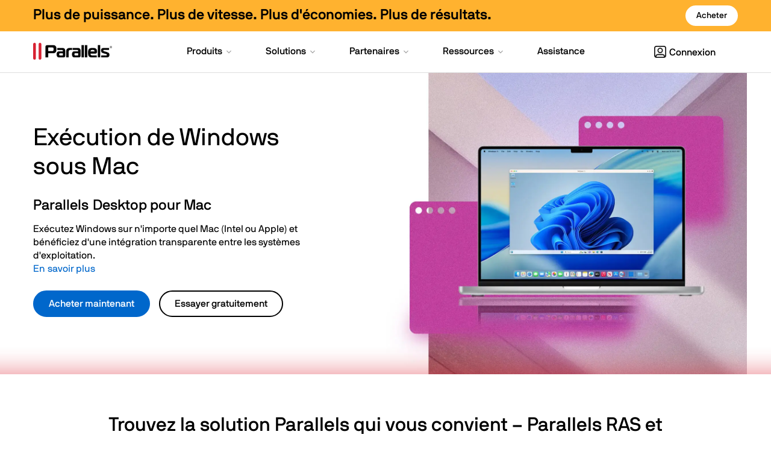

--- FILE ---
content_type: text/html; charset=utf-8
request_url: https://www.parallels.com/fr/?redirectfrom=cn
body_size: 29722
content:
<!doctype html>
<html lang="fr" data-directory="fr">
    <head>
        <meta charset="utf-8">
        <meta name="viewport" content="width=device-width, initial-scale=1">
        
<link rel="preload" media="(min-width: 768px)" href="/static/pl/fileadmin/res/img/homepage/2022/pd-sba-homepage-hero.jpg" as="image">

        <title>Parallels : Virtualisation Mac et Windows, serveur d'applications à distance, solutions de gestion Mac</title>
        <meta name="description"
              content="Téléchargez Parallels pour exécuter Windows sur Mac, Chrome, Accédez à l'infrastructure de bureau virtuel (VDI) avec DaaS et Toolbox pour sécuriser les fichiers privés, etc.">
        
<meta name="twitter:card" content="summary_large_image">
<meta name="twitter:title" content="Parallels: Mac &amp; Windows Virtualization, Remote Application Server, Mac Management Solutions">
<meta name="twitter:description" content="Download Parallels to run Windows on Mac, Chrome, gain access to virtual desktop infrastructure (VDI) with DaaS, & Toolbox to secure private files, & more.">
<meta name="twitter:image" content="https://www.parallels.com/static/pl/fileadmin/res/img/general/default-og-logo.png">
<meta property="og:title" content="Application and Desktop Delivery | Parallels RAS">

        <meta name="apple-itunes-app" content="app-id=655527928, affiliate-data=at=11lMpB">
        <meta name="msapplication-TileColor" content="#fff">
        <meta name="msapplication-TileImage"
              content="/static/pl/typo3conf/ext/prls_theme/Resources/Public/theme/res/img/favicon/msapplication-TileImage.png">
        <meta name="robots" content="max-image-preview:large">
        
        
        


	
		
		
			
				
			
				
			
				
			
				
			
				
			
				
			
				
			
				
			
				
			
						
<link rel="alternate" hreflang="x-default" href="https://www.parallels.com/" />
				
			
				
			
				
			
		
	

		
		
			
				
<link rel="alternate" hreflang="fr-fr" href="https://www.parallels.com/fr/" />
				
			
				
<link rel="alternate" hreflang="de-de" href="https://www.parallels.com/de/" />
				
			
				
<link rel="alternate" hreflang="sv-se" href="https://www.parallels.com/se/" />
				
			
				
<link rel="alternate" hreflang="nl-nl" href="https://www.parallels.com/nl/" />
				
			
				
<link rel="alternate" hreflang="ja-jp" href="https://www.parallels.com/jp/" />
				
			
				
<link rel="alternate" hreflang="it-it" href="https://www.parallels.com/it/" />
				
			
				
<link rel="alternate" hreflang="ko-kr" href="https://www.parallels.com/kr/" />
				
			
				
<link rel="alternate" hreflang="zh-hk" href="https://www.parallels.com/hk/" />
				
			
						
<link rel="alternate" hreflang="zh-cn" href="https://www.parallels.cn/" />		
				
			
					
<link rel="alternate" hreflang="en-us" href="https://www.parallels.com/" />
				
			
				
<link rel="alternate" hreflang="pt-br" href="https://www.parallels.com/br/" />
				
			
				
<link rel="alternate" hreflang="es-es" href="https://www.parallels.com/es/" />
				
			
		
	

        
        
        


	
	
	
		
		
<link rel="canonical" href="https://www.parallels.com/fr/" />
		
	

        
        <link rel="preload" href="/static/common/fonts/nbinternationalproreg-webfont.woff2" as="font" type="font/woff2" crossorigin> 
<link rel="preload" href="/static/common/fonts/nbinternationalpromed-webfont.woff2" as="font" type="font/woff2" crossorigin> 
<style>
@font-face{font-family:'NB-International';font-weight:400;font-style:normal;font-display:swap;src:url(/static/common/fonts/nbinternationalproreg-webfont.woff2) format('woff2')}@font-face{font-family:'NB-International';font-weight:400;font-style:italic;font-display:swap;src:url(/static/common/fonts/nbinternationalproita-webfont.woff2) format('woff2')}@font-face{font-family:'NB-International';font-weight:200;font-style:normal;font-display:swap;src:url(/static/common/fonts/nbinternationalprolig-webfont.woff2) format('woff2')}@font-face{font-family:'NB-International';font-weight:200;font-style:italic;font-display:swap;src:url(/static/common/fonts/nbinternationalproligita-webfont.woff2) format('woff2')}@font-face{font-family:'NB-International';font-weight:500;font-style:normal;font-display:swap;src:url(/static/common/fonts/nbinternationalpromed-webfont.woff2) format('woff2')}@font-face{font-weight:500;font-style:italic;font-display:swap;font-family:'NB-International';src:url(/static/common/fonts/nbinternationalpromedita-webfont.woff2) format('woff2')}@font-face{font-weight:700;font-style:normal;font-display:swap;font-family:'NB-International';src:url(/static/common/fonts/nbinternationalprobol-webfont.woff2) format('woff2')}@font-face{font-family:'NB-International';font-weight:700;font-style:italic;font-display:swap;src:url(/static/common/fonts/nbinternationalprobolita-webfont.woff2) format('woff2')}
</style>

<link rel="preload" href="/static/common/scripts/bootstrap/3.4.1/bootstrap.min.js" as="script">
<script src="/static/common/scripts/bootstrap/3.4.1/bootstrap.min.js"></script>

<script>
    document.addEventListener("DOMContentLoaded", function(event){

        /* PD Exit Promo */
        function pdPromo() {
            if(!$.cookie('pd_promo')) {
                let checkPaths = [
                    "/products/desktop/buy/",
                    "/products/desktop/",
                    "/products/desktop/pro/",
                    "/products/desktop/trial",
                ];
                if (checkPaths.indexOf(window.location.pathname) > -1) {
                    $("#PDPromo").modal();
                    window.dataLayer = window.dataLayer || [];
                    window.dataLayer.push({
                        'event': 'e_formView',
                        'formname': 'alludosimplegatedcontent',
                        'evAction': 'PL-PL-OB-ALL-EVER-OnlineBanner-15offpromotest',
                        'context': 'Parallels Desktop Promotional Modal'
                    });
                    setPDCookie();
                }
            }
        }
        function setPDCookie() {
            $.cookie(
                'pd_promo',
                Math.random()*2,
                {path: '/', expires : 30}
            );
        }
        function modalFormSubmit() {
            window.dataLayer = window.dataLayer || [];
            window.dataLayer.push({
                'event': 'engagement - form submit',
                'formname': 'alludosimplegatedcontent',
                'evAction': 'PL-PL-OB-ALL-EVER-OnlineBanner-15offpromotest',
                'context': 'Parallels Desktop Promotional Modal'
            });
        }


        if (Date.now() < 1700240400000) {
            console.log("PD-trip");
            // Set cookie on any trial button click
            let tryLinks = document.querySelectorAll('a[data-track-attr-cta="hero-trial"]');
            for (var i = 0; i < tryLinks.length; i++) {
                tryLinks[i].onclick = function () {
                    setPDCookie();
                }
            }
            // Set cookie on any form submit
            let forms = document.getElementsByTagName("form");
            for (var i = 0; i < forms.length; i++) {
                forms[i].addEventListener("submit", setPDCookie);
            }

            // Add listener to modal form submit
            let modalForm = document.querySelector(".formio-component-submit button");
            if (modalForm) {
                modalForm.addEventListener("click", modalFormSubmit);
            }

            // Find cookie or show modal
            setTimeout(pdPromo, 15 * 1000);
        }
    });
</script>
<!--*Bootstrap critical*-->
<style>
    html {font-family: sans-serif;-webkit-text-size-adjust: 100%;-ms-text-size-adjust: 100% }body {margin: 0 }article, aside, details, figcaption, figure, footer, header, hgroup, main, menu, nav, section, summary {display: block }[hidden], template {display: none }a {background-color: transparent }a:active, a:hover {outline: 0 }b, strong {font-weight: 700 }small {font-size: 80% }sub, sup {position: relative;font-size: 50%;line-height: 0;vertical-align: baseline }sup {top: -1em }sub {bottom: -.25em }h1 {margin: .67em 0;font-size: 2em }img {border: 0 }svg:not(:root) {overflow: hidden }table {border-spacing: 0;border-collapse: collapse }td, th {padding: 0 }table {background-color: transparent }caption {padding-top: 8px;padding-bottom: 8px;color: #e6e6e6;text-align: left }th {text-align: left }.table {width: 100%;max-width: 100%;margin-bottom: 22px }.table > tbody > tr > td, .table > tbody > tr > th, .table > tfoot > tr > td, .table > tfoot > tr > th, .table > thead > tr > td, .table > thead > tr > th {padding: 8px;line-height: 1.42857143;vertical-align: top;border-top: 1px solid #ddd }.table > thead > tr > th {vertical-align: bottom;border-bottom: 2px solid #ddd }.table > caption + thead > tr:first-child > td, .table > caption + thead > tr:first-child > th, .table > colgroup + thead > tr:first-child > td, .table > colgroup + thead > tr:first-child > th, .table > thead:first-child > tr:first-child > td, .table > thead:first-child > tr:first-child > th {border-top: 0 }.table > tbody + tbody {border-top: 2px solid #ddd }.table-striped > tbody > tr:nth-of-type(odd) {background-color: #f9f9f9 }.glyphicon {position: relative;top: 1px;display: inline-block;font-family: 'Glyphicons Halflings';font-style: normal;font-weight: 400;line-height: 1;-webkit-font-smoothing: antialiased;-moz-osx-font-smoothing: grayscale }.glyphicon-menu-down:before {content: "\e259" }button, input, optgroup, select, textarea {margin: 0;font: inherit;color: inherit }button {overflow: visible }button, select {text-transform: none }button, html input[type=button], input[type=reset], input[type=submit] {-webkit-appearance: button;cursor: pointer }* {-webkit-box-sizing: border-box;-moz-box-sizing: border-box;box-sizing: border-box }:after, :before {-webkit-box-sizing: border-box;-moz-box-sizing: border-box;box-sizing: border-box }html {font-size: 10px;-webkit-tap-highlight-color: rgba(0, 0, 0, 0) }body {font-family: "Helvetica Neue LT W1G", "Helvetica Neue", Helvetica, Arial, Tahoma, sans-serif;font-size: 16px;line-height: 1.42857143;color: #000;background-color: #fff }button, input, select, textarea {font-family: inherit;font-size: inherit;line-height: inherit }a {color: #0067CB;text-decoration: none }a:focus, a:hover {color: #0052A3;text-decoration: underline }a:focus {outline: 5px auto -webkit-focus-ring-color;outline-offset: -2px }figure {margin: 0 }img {vertical-align: middle }.carousel-inner > .item > a > img, .carousel-inner > .item > img, .img-responsive, .thumbnail a > img, .thumbnail > img {display: block;max-width: 100%;height: auto }[role=button] {cursor: pointer }h1 a, h2 a, h3 a, h4 a, h5 a, h6 a {color: inherit;text-decoration: inherit }.h1, .h2, .h3, .h4, .h5, .h6, h1, h2, h3, h4, h5, h6 {font-family: inherit;font-weight: 300;line-height: 1.1;color: inherit }.h1, .h2, .h3, h1, h2, h3 {margin-top: 22px;margin-bottom: 11px }.h4, .h5, .h6, h4, h5, h6 {margin-top: 11px;margin-bottom: 11px }.h1, h1 {font-size: 40px }.h2, h2 {font-size: 28px }.h3, h3 {font-size: 24px }.h4, h4 {font-size: 20px }.h5, h5 {font-size: 16px }.h6, h6 {font-size: 16px }p {margin: 0 0 11px }h1, h2, h3, h4 {font-weight: 900 }.small, small {font-size: 87% }.text-center {text-align: center }ol, ul {margin-top: 0;margin-bottom: 11px }ol ol, ol ul, ul ol, ul ul {margin-bottom: 0 }.container, .frame-container {padding-right: 15px;padding-left: 15px;margin-right: auto;margin-left: auto }@media (min-width: 768px) {.container, .frame-container {width: 750px }}@media (min-width: 992px) {.container, .frame-container {width: 970px }}@media (min-width: 1140px) {.container, .frame-container {width: 1200px }}@media (min-width: 1400px) {.container {width: 1320px }}.row {margin-right: -15px;margin-left: -15px }.col-lg-1, .col-lg-10, .col-lg-11, .col-lg-12, .col-lg-2, .col-lg-3, .col-lg-4, .col-lg-5, .col-lg-6, .col-lg-7, .col-lg-8, .col-lg-9, .col-md-1, .col-md-10, .col-md-11, .col-md-12, .col-md-2, .col-md-3, .col-md-4, .col-md-5, .col-md-6, .col-md-7, .col-md-8, .col-md-9, .col-sm-1, .col-sm-10, .col-sm-11, .col-sm-12, .col-sm-2, .col-sm-3, .col-sm-4, .col-sm-5, .col-sm-6, .col-sm-7, .col-sm-8, .col-sm-9, .col-xs-1, .col-xs-10, .col-xs-11, .col-xs-12, .col-xs-2, .col-xs-3, .col-xs-4, .col-xs-5, .col-xs-6, .col-xs-7, .col-xs-8, .col-xs-9 {position: relative;min-height: 1px;padding-right: 15px;padding-left: 15px }.col-xs-1, .col-xs-10, .col-xs-11, .col-xs-12, .col-xs-2, .col-xs-3, .col-xs-4, .col-xs-5, .col-xs-6, .col-xs-7, .col-xs-8, .col-xs-9 {float: left }.col-xs-12 {width: 100% }.col-xs-11 {width: 91.66666667% }.col-xs-10 {width: 83.33333333% }.col-xs-9 {width: 75% }.col-xs-8 {width: 66.66666667% }.col-xs-7 {width: 58.33333333% }.col-xs-6 {width: 50% }.col-xs-5 {width: 41.66666667% }.col-xs-4 {width: 33.33333333% }.col-xs-3 {width: 25% }.col-xs-2 {width: 16.66666667% }.col-xs-1 {width: 8.33333333% }.col-xs-pull-12 {right: 100% }.col-xs-pull-11 {right: 91.66666667% }.col-xs-pull-10 {right: 83.33333333% }.col-xs-pull-9 {right: 75% }.col-xs-pull-8 {right: 66.66666667% }.col-xs-pull-7 {right: 58.33333333% }.col-xs-pull-6 {right: 50% }.col-xs-pull-5 {right: 41.66666667% }.col-xs-pull-4 {right: 33.33333333% }.col-xs-pull-3 {right: 25% }.col-xs-pull-2 {right: 16.66666667% }.col-xs-pull-1 {right: 8.33333333% }.col-xs-pull-0 {right: auto }.col-xs-push-12 {left: 100% }.col-xs-push-11 {left: 91.66666667% }.col-xs-push-10 {left: 83.33333333% }.col-xs-push-9 {left: 75% }.col-xs-push-8 {left: 66.66666667% }.col-xs-push-7 {left: 58.33333333% }.col-xs-push-6 {left: 50% }.col-xs-push-5 {left: 41.66666667% }.col-xs-push-4 {left: 33.33333333% }.col-xs-push-3 {left: 25% }.col-xs-push-2 {left: 16.66666667% }.col-xs-push-1 {left: 8.33333333% }.col-xs-push-0 {left: auto }.col-xs-offset-12 {margin-left: 100% }.col-xs-offset-11 {margin-left: 91.66666667% }.col-xs-offset-10 {margin-left: 83.33333333% }.col-xs-offset-9 {margin-left: 75% }.col-xs-offset-8 {margin-left: 66.66666667% }.col-xs-offset-7 {margin-left: 58.33333333% }.col-xs-offset-6 {margin-left: 50% }.col-xs-offset-5 {margin-left: 41.66666667% }.col-xs-offset-4 {margin-left: 33.33333333% }.col-xs-offset-3 {margin-left: 25% }.col-xs-offset-2 {margin-left: 16.66666667% }.col-xs-offset-1 {margin-left: 8.33333333% }.col-xs-offset-0 {margin-left: 0 }@media (min-width: 768px) {.col-sm-1, .col-sm-10, .col-sm-11, .col-sm-12, .col-sm-2, .col-sm-3, .col-sm-4, .col-sm-5, .col-sm-6, .col-sm-7, .col-sm-8, .col-sm-9 {float: left }.col-sm-12 {width: 100% }.col-sm-11 {width: 91.66666667% }.col-sm-10 {width: 83.33333333% }.col-sm-9 {width: 75% }.col-sm-8 {width: 66.66666667% }.col-sm-7 {width: 58.33333333% }.col-sm-6 {width: 50% }.col-sm-5 {width: 41.66666667% }.col-sm-4 {width: 33.33333333% }.col-sm-3 {width: 25% }.col-sm-2 {width: 16.66666667% }.col-sm-1 {width: 8.33333333% }.col-sm-pull-12 {right: 100% }.col-sm-pull-11 {right: 91.66666667% }.col-sm-pull-10 {right: 83.33333333% }.col-sm-pull-9 {right: 75% }.col-sm-pull-8 {right: 66.66666667% }.col-sm-pull-7 {right: 58.33333333% }.col-sm-pull-6 {right: 50% }.col-sm-pull-5 {right: 41.66666667% }.col-sm-pull-4 {right: 33.33333333% }.col-sm-pull-3 {right: 25% }.col-sm-pull-2 {right: 16.66666667% }.col-sm-pull-1 {right: 8.33333333% }.col-sm-pull-0 {right: auto }.col-sm-push-12 {left: 100% }.col-sm-push-11 {left: 91.66666667% }.col-sm-push-10 {left: 83.33333333% }.col-sm-push-9 {left: 75% }.col-sm-push-8 {left: 66.66666667% }.col-sm-push-7 {left: 58.33333333% }.col-sm-push-6 {left: 50% }.col-sm-push-5 {left: 41.66666667% }.col-sm-push-4 {left: 33.33333333% }.col-sm-push-3 {left: 25% }.col-sm-push-2 {left: 16.66666667% }.col-sm-push-1 {left: 8.33333333% }.col-sm-push-0 {left: auto }.col-sm-offset-12 {margin-left: 100% }.col-sm-offset-11 {margin-left: 91.66666667% }.col-sm-offset-10 {margin-left: 83.33333333% }.col-sm-offset-9 {margin-left: 75% }.col-sm-offset-8 {margin-left: 66.66666667% }.col-sm-offset-7 {margin-left: 58.33333333% }.col-sm-offset-6 {margin-left: 50% }.col-sm-offset-5 {margin-left: 41.66666667% }.col-sm-offset-4 {margin-left: 33.33333333% }.col-sm-offset-3 {margin-left: 25% }.col-sm-offset-2 {margin-left: 16.66666667% }.col-sm-offset-1 {margin-left: 8.33333333% }.col-sm-offset-0 {margin-left: 0 }}@media (min-width: 992px) {.col-md-1, .col-md-10, .col-md-11, .col-md-12, .col-md-2, .col-md-3, .col-md-4, .col-md-5, .col-md-6, .col-md-7, .col-md-8, .col-md-9 {float: left }.col-md-12 {width: 100% }.col-md-11 {width: 91.66666667% }.col-md-10 {width: 83.33333333% }.col-md-9 {width: 75% }.col-md-8 {width: 66.66666667% }.col-md-7 {width: 58.33333333% }.col-md-6 {width: 50% }.col-md-5 {width: 41.66666667% }.col-md-4 {width: 33.33333333% }.col-md-3 {width: 25% }.col-md-2 {width: 16.66666667% }.col-md-1 {width: 8.33333333% }.col-md-pull-12 {right: 100% }.col-md-pull-11 {right: 91.66666667% }.col-md-pull-10 {right: 83.33333333% }.col-md-pull-9 {right: 75% }.col-md-pull-8 {right: 66.66666667% }.col-md-pull-7 {right: 58.33333333% }.col-md-pull-6 {right: 50% }.col-md-pull-5 {right: 41.66666667% }.col-md-pull-4 {right: 33.33333333% }.col-md-pull-3 {right: 25% }.col-md-pull-2 {right: 16.66666667% }.col-md-pull-1 {right: 8.33333333% }.col-md-pull-0 {right: auto }.col-md-push-12 {left: 100% }.col-md-push-11 {left: 91.66666667% }.col-md-push-10 {left: 83.33333333% }.col-md-push-9 {left: 75% }.col-md-push-8 {left: 66.66666667% }.col-md-push-7 {left: 58.33333333% }.col-md-push-6 {left: 50% }.col-md-push-5 {left: 41.66666667% }.col-md-push-4 {left: 33.33333333% }.col-md-push-3 {left: 25% }.col-md-push-2 {left: 16.66666667% }.col-md-push-1 {left: 8.33333333% }.col-md-push-0 {left: auto }.col-md-offset-12 {margin-left: 100% }.col-md-offset-11 {margin-left: 91.66666667% }.col-md-offset-10 {margin-left: 83.33333333% }.col-md-offset-9 {margin-left: 75% }.col-md-offset-8 {margin-left: 66.66666667% }.col-md-offset-7 {margin-left: 58.33333333% }.col-md-offset-6 {margin-left: 50% }.col-md-offset-5 {margin-left: 41.66666667% }.col-md-offset-4 {margin-left: 33.33333333% }.col-md-offset-3 {margin-left: 25% }.col-md-offset-2 {margin-left: 16.66666667% }.col-md-offset-1 {margin-left: 8.33333333% }.col-md-offset-0 {margin-left: 0 }}@media (min-width: 1200px) {.col-lg-1, .col-lg-10, .col-lg-11, .col-lg-12, .col-lg-2, .col-lg-3, .col-lg-4, .col-lg-5, .col-lg-6, .col-lg-7, .col-lg-8, .col-lg-9 {float: left }.col-lg-12 {width: 100% }.col-lg-11 {width: 91.66666667% }.col-lg-10 {width: 83.33333333% }.col-lg-9 {width: 75% }.col-lg-8 {width: 66.66666667% }.col-lg-7 {width: 58.33333333% }.col-lg-6 {width: 50% }.col-lg-5 {width: 41.66666667% }.col-lg-4 {width: 33.33333333% }.col-lg-3 {width: 25% }.col-lg-2 {width: 16.66666667% }.col-lg-1 {width: 8.33333333% }.col-lg-pull-12 {right: 100% }.col-lg-pull-11 {right: 91.66666667% }.col-lg-pull-10 {right: 83.33333333% }.col-lg-pull-9 {right: 75% }.col-lg-pull-8 {right: 66.66666667% }.col-lg-pull-7 {right: 58.33333333% }.col-lg-pull-6 {right: 50% }.col-lg-pull-5 {right: 41.66666667% }.col-lg-pull-4 {right: 33.33333333% }.col-lg-pull-3 {right: 25% }.col-lg-pull-2 {right: 16.66666667% }.col-lg-pull-1 {right: 8.33333333% }.col-lg-pull-0 {right: auto }.col-lg-push-12 {left: 100% }.col-lg-push-11 {left: 91.66666667% }.col-lg-push-10 {left: 83.33333333% }.col-lg-push-9 {left: 75% }.col-lg-push-8 {left: 66.66666667% }.col-lg-push-7 {left: 58.33333333% }.col-lg-push-6 {left: 50% }.col-lg-push-5 {left: 41.66666667% }.col-lg-push-4 {left: 33.33333333% }.col-lg-push-3 {left: 25% }.col-lg-push-2 {left: 16.66666667% }.col-lg-push-1 {left: 8.33333333% }.col-lg-push-0 {left: auto }.col-lg-offset-12 {margin-left: 100% }.col-lg-offset-11 {margin-left: 91.66666667% }.col-lg-offset-10 {margin-left: 83.33333333% }.col-lg-offset-9 {margin-left: 75% }.col-lg-offset-8 {margin-left: 66.66666667% }.col-lg-offset-7 {margin-left: 58.33333333% }.col-lg-offset-6 {margin-left: 50% }.col-lg-offset-5 {margin-left: 41.66666667% }.col-lg-offset-4 {margin-left: 33.33333333% }.col-lg-offset-3 {margin-left: 25% }.col-lg-offset-2 {margin-left: 16.66666667% }.col-lg-offset-1 {margin-left: 8.33333333% }.col-lg-offset-0 {margin-left: 0 }}body, html {height: 100% }.btn {display: inline-block;padding: 6px 12px;margin-bottom: 0;font-size: 16px;font-weight: 400;line-height: 1.42857143;text-align: center;white-space: nowrap;vertical-align: middle;-ms-touch-action: manipulation;touch-action: manipulation;cursor: pointer;-webkit-user-select: none;-moz-user-select: none;-ms-user-select: none;user-select: none;background-image: none;border: 1px solid transparent;border-radius: 4px }.btn-primary {color: #fff;background-color: #0067CB;border-color: #0067CB }.btn-success {color: #fff;background-color: #393;border-color: #2d862d }.btn-info {color: #fff;background-color: #09f;border-color: #008ae6 }.btn-group-lg > .btn, .btn-lg {padding: 10px 16px;font-size: 20px;line-height: 1.3333333;border-radius: 6px }.btn-group-sm > .btn, .btn-sm {padding: 5px 10px;font-size: 14px;line-height: 1.5;border-radius: 3px }.btn-group-xs > .btn, .btn-xs {padding: 1px 5px;font-size: 14px;line-height: 1.5;border-radius: 3px }.btn-group-xs > .btn, .btn-xs {padding: 1px 5px;font-size: 14px;line-height: 1.5;border-radius: 3px }.fade {opacity: 0;-webkit-transition: opacity .15s linear;-o-transition: opacity .15s linear;transition: opacity .15s linear }.fade.in {opacity: 1 }.collapse {display: none }.collapse.in {display: block }.caret {display: inline-block;width: 0;height: 0;margin-left: 2px;vertical-align: middle;border-top: 4px dashed;border-top: 4px solid \9;border-right: 4px solid transparent;border-left: 4px solid transparent }.dropdown, .dropup {position: relative }.dropdown-toggle:focus {outline: 0 }.dropdown-menu {position: absolute;top: 100%;left: 0;z-index: 1000;display: none;float: left;min-width: 160px;padding: 5px 0;margin: 2px 0 0;font-size: 16px;text-align: left;list-style: none;background-color: #fff;-webkit-background-clip: padding-box;background-clip: padding-box;border: 1px solid #000;border-radius: 0 }.dropup .dropdown-menu, .navbar-fixed-bottom .dropdown .dropdown-menu {top: auto;bottom: 100%;margin-bottom: 2px }@media (min-width: 768px) {.navbar-right .dropdown-menu {right: 0;left: auto }.navbar-right .dropdown-menu-left {right: auto;left: 0 }}.btn-group, .btn-group-vertical {position: relative;display: inline-block;vertical-align: middle }.btn-group-vertical > .btn, .btn-group > .btn {position: relative;float: left }.btn-group > .btn:first-child {margin-left: 0 }.btn .caret {margin-left: 0 }.nav {padding-left: 0;margin-bottom: 0;list-style: none }.nav > li {position: relative;display: block }.nav > li > a {position: relative;display: block;padding: 10px 15px }.nav > li > a:focus, .nav > li > a:hover {text-decoration: none;background-color: #f4f4f4 }.nav-pills > li {float: left }.nav-pills > li > a {border-radius: 0 }.nav-pills > li + li {margin-left: 2px }.nav-pills > li.active > a, .nav-pills > li.active > a:focus, .nav-pills > li.active > a:hover {color: #fff;background-color: #d92231 }.navbar {position: relative;min-height: 50px;margin-bottom: 22px;border: 1px solid transparent }@media (min-width: 768px) {.navbar {border-radius: 0 }}@media (min-width: 768px) {.navbar-header {float: left }}.navbar-collapse {padding-right: 15px;padding-left: 15px;overflow-x: visible;-webkit-overflow-scrolling: touch;border-top: 1px solid transparent;-webkit-box-shadow: inset 0 1px 0 rgba(255, 255, 255, .1);box-shadow: inset 0 1px 0 rgba(255, 255, 255, .1) }.navbar-collapse.in {overflow-y: auto }@media (min-width: 768px) {.navbar-collapse {width: auto;border-top: 0;-webkit-box-shadow: none;box-shadow: none }.navbar-collapse.collapse {display: block !important;height: auto !important;padding-bottom: 0;overflow: visible !important }.navbar-collapse.in {overflow-y: visible }.navbar-fixed-bottom .navbar-collapse, .navbar-fixed-top .navbar-collapse, .navbar-static-top .navbar-collapse {padding-right: 0;padding-left: 0 }}.container-fluid > .navbar-collapse, .container-fluid > .navbar-header, .container > .navbar-collapse, .container > .navbar-header {margin-right: -15px;margin-left: -15px }@media (min-width: 768px) {.container-fluid > .navbar-collapse, .container-fluid > .navbar-header, .container > .navbar-collapse, .container > .navbar-header {margin-right: 0;margin-left: 0 }}.navbar-brand {float: left;height: 50px;padding: 14px 15px;font-size: 20px;line-height: 22px }.navbar-brand:focus, .navbar-brand:hover {text-decoration: none }.navbar-brand > img {display: block }@media (min-width: 768px) {.navbar > .container .navbar-brand, .navbar > .container-fluid .navbar-brand {margin-left: -15px }}.navbar-toggle {position: relative;float: right;padding: 9px 10px;margin-top: 8px;margin-right: 15px;margin-bottom: 8px;background-color: transparent;background-image: none;border: 1px solid transparent;border-radius: 0 }.navbar-toggle:focus {outline: 0 }.navbar-toggle .icon-bar {display: block;width: 22px;height: 2px;border-radius: 1px }.navbar-toggle .icon-bar + .icon-bar {margin-top: 4px }@media (min-width: 768px) {.navbar-toggle {display: none }}.navbar-nav {margin: 7px -15px }.navbar-nav > li > a {padding-top: 10px;padding-bottom: 10px;line-height: 22px }@media (min-width: 768px) {.navbar-nav {float: left;margin: 0 }.navbar-nav > li {float: left }.navbar-nav > li > a {padding-top: 14px;padding-bottom: 14px }}.navbar-nav > li > .dropdown-menu {margin-top: 0;border-top-left-radius: 0;border-top-right-radius: 0 }@media (min-width: 768px) {.navbar-left {float: left !important }.navbar-right {float: right !important;margin-right: -15px }.navbar-right ~ .navbar-right {margin-right: 0 }}.navbar.prls-sub-nav {min-height: unset;margin: 0;font-weight: 300;background: #fff;border: none;border-radius: 0 }@media only screen and (min-width: 992px) {.navbar.prls-sub-nav {min-height: 70px }}.navbar.prls-sub-nav.fixed-top {position: fixed;z-index: 10;width: 100% }.navbar.prls-sub-nav > .container {position: relative }.navbar.prls-sub-nav .navbar-collapse {background: rgba(255, 255, 255, .98) }.navbar.prls-sub-nav .btn {float: right;margin: 18px 0 0 30px }@media only screen and (max-width: 991px) {.navbar.prls-sub-nav .btn {margin-top: 9px }}@media only screen and (max-width: 767px) {.navbar.prls-sub-nav .btn {display: none }}@media only screen and (min-width: 768px) {.navbar.prls-sub-nav .navbar-header {position: absolute;display: -webkit-box;display: -webkit-flex;display: -ms-flexbox;display: flex;max-width: 30%;height: 50px;padding-right: 30px;-webkit-box-align: center;-webkit-align-items: center;-ms-flex-align: center;align-items: center }}@media only screen and (min-width: 992px) {.navbar.prls-sub-nav .navbar-header {height: 70px }}.navbar.prls-sub-nav .navbar-header .navbar-toggle {float: none;width: 100%;padding: 14px 15px;margin: 0;font-size: 15px;text-align: left;border: none;border-radius: 0;-webkit-box-shadow: 0 1px 0 #e6e6e6;box-shadow: 0 1px 0 #e6e6e6 }.navbar.prls-sub-nav .navbar-header .navbar-toggle > span.glyphicon.glyphicon-menu-state {-webkit-transition: all 350ms;-o-transition: all 350ms;transition: all 350ms }.navbar.prls-sub-nav .navbar-header .navbar-toggle > span.glyphicon.glyphicon-menu-state:before {top: 2px;left: -1px;content: "\e252" }.navbar.prls-sub-nav .navbar-header .navbar-toggle.collapsed > span.glyphicon.glyphicon-menu-state {-webkit-transition: all 350ms;-o-transition: all 350ms;transition: all 350ms;-webkit-transform: rotate(-90deg);-ms-transform: rotate(-90deg);-o-transform: rotate(-90deg);transform: rotate(-90deg) }.navbar.prls-sub-nav .navbar-header .navbar-brand {display: none;height: auto;padding: auto 15px;font-size: 16px;line-height: 16px;-webkit-box-flex: 1;-webkit-flex: 1;-ms-flex: 1;flex: 1 }@media only screen and (min-width: 768px) {.navbar.prls-sub-nav .navbar-header .navbar-brand {display: block }}@media only screen and (max-width: 991px) {.navbar.prls-sub-nav .navbar-header .navbar-brand {font-size: 13px;line-height: 15px }}.navbar.prls-sub-nav .navbar-nav {padding: 0;margin-top: 0;margin-bottom: 0 }@media only screen and (min-width: 768px) {.navbar.prls-sub-nav .navbar-nav > li:not(:first-child):before {position: absolute;top: 50%;left: -2px;margin-top: -12px;color: #e6e6e6;content: '|' }}@media only screen and (max-width: 767px) {.navbar.prls-sub-nav .navbar-nav > li {border-bottom: 1px solid #f4f4f4 }}.navbar.prls-sub-nav .navbar-nav > li > a {line-height: 1.2;color: #000;background: 0 }@media only screen and (min-width: 768px) {.navbar.prls-sub-nav .navbar-nav > li > a {padding: 18px 10px }}@media only screen and (min-width: 992px) {.navbar.prls-sub-nav .navbar-nav > li > a {padding: 26px 10px 25px }}.navbar.prls-sub-nav .navbar-nav > li > a:hover {background: 0 0 }.navbar.prls-sub-nav .navbar-nav > li.dropdown > a:after {font-family: 'Glyphicons Halflings';font-size: 8px;line-height: 8px;content: " \e259" }.navbar.prls-sub-nav .navbar-nav > li.dropdown > .dropdown-menu {padding: 0 }@media only screen and (min-width: 768px) {.navbar.prls-sub-nav .navbar-nav > li.dropdown > .dropdown-menu {left: 0;padding: 10px 0;}.navbar.prls-sub-nav .navbar-nav > li.dropdown > .dropdown-menu > li > a, .navbar.prls-sub-nav .navbar-nav > li.dropdown > .dropdown-menu > li.dropdown > .dropdown-menu > a {padding: 10px 15px;font-size: 16px;font-weight: 400;line-height: 24px;color: #000000 }.navbar.prls-sub-nav .navbar-nav > li.dropdown > .dropdown-menu > li:last-child > a {border-radius: 0 0 3px 3px }}header#main-nav {padding: 5px 0;background: #d92231 }@media only screen and (min-width: 992px) {header#main-nav {padding: 20px 0 }}.tab-content > .tab-pane {display: none }.tab-content > .active {display: block }.panel {margin-bottom: 22px;background-color: #fff;border: 1px solid transparent;border-radius: 0;-webkit-box-shadow: 0 1px 1px rgba(0, 0, 0, .05);box-shadow: 0 1px 1px rgba(0, 0, 0, .05) }.panel-body {padding: 15px }.panel-heading {padding: 10px 15px;border-bottom: 1px solid transparent;border-top-left-radius: -1;border-top-right-radius: -1 }.panel-heading > .dropdown .dropdown-toggle {color: inherit }.panel-title {margin-top: 0;margin-bottom: 0;font-size: 18px;color: inherit }.panel-title > .small, .panel-title > .small > a, .panel-title > a, .panel-title > small, .panel-title > small > a {color: inherit }.panel-group {margin-bottom: 22px }.panel-group .panel {margin-bottom: 0;border-radius: 0 }.panel-group .panel + .panel {margin-top: 5px }.panel-group .panel-heading {border-bottom: 0 }.panel-group .panel-heading + .panel-collapse > .list-group, .panel-group .panel-heading + .panel-collapse > .panel-body {border-top: 1px solid #ddd }.panel-group .panel-footer {border-top: 0 }.panel-group .panel-footer + .panel-collapse .panel-body {border-bottom: 1px solid #ddd }.panel-default {border-color: #ddd }.panel-default > .panel-heading {color: #807f83;background-color: #f5f5f5;border-color: #ddd }.panel-default > .panel-heading + .panel-collapse > .panel-body {border-top-color: #ddd }.modal {position: fixed;top: 0;right: 0;bottom: 0;left: 0;z-index: 1050;display: none;overflow: hidden;-webkit-overflow-scrolling: touch;outline: 0 }.carousel {position: relative }.carousel-inner {position: relative;width: 100%;overflow: hidden }.carousel-inner > .item {position: relative;display: none;-webkit-transition: .6s ease-in-out left;-o-transition: .6s ease-in-out left;transition: .6s ease-in-out left }.carousel-inner > .item > a > img, .carousel-inner > .item > img {line-height: 1 }@media all and (transform-3d),(-webkit-transform-3d) {.carousel-inner > .item {-webkit-transition: -webkit-transform .6s ease-in-out;-o-transition: -o-transform .6s ease-in-out;transition: transform .6s ease-in-out;-webkit-backface-visibility: hidden;backface-visibility: hidden;-webkit-perspective: 1000px;perspective: 1000px }.carousel-inner > .item.active.right, .carousel-inner > .item.next {left: 0;-webkit-transform: translate3d(100%, 0, 0);transform: translate3d(100%, 0, 0) }.carousel-inner > .item.active.left, .carousel-inner > .item.prev {left: 0;-webkit-transform: translate3d(-100%, 0, 0);transform: translate3d(-100%, 0, 0) }.carousel-inner > .item.active, .carousel-inner > .item.next.left, .carousel-inner > .item.prev.right {left: 0;-webkit-transform: translate3d(0, 0, 0);transform: translate3d(0, 0, 0) }}.carousel-inner > .active, .carousel-inner > .next, .carousel-inner > .prev {display: block }.carousel-inner > .active {left: 0 }.carousel-control {position: absolute;top: 0;bottom: 0;left: 0;width: 15%;font-size: 20px;color: #fff;text-align: center;text-shadow: 0 1px 2px rgba(0, 0, 0, .6);background-color: rgba(0, 0, 0, 0);filter: alpha(opacity=50);opacity: .5 }.carousel-control.left {background-image: -webkit-linear-gradient(left, rgba(0, 0, 0, .5) 0, rgba(0, 0, 0, .0001) 100%);background-image: -o-linear-gradient(left, rgba(0, 0, 0, .5) 0, rgba(0, 0, 0, .0001) 100%);background-image: -webkit-gradient(linear, left top, right top, from(rgba(0, 0, 0, .5)), to(rgba(0, 0, 0, .0001)));background-image: linear-gradient(to right, rgba(0, 0, 0, .5) 0, rgba(0, 0, 0, .0001) 100%);filter: progid:DXImageTransform.Microsoft.gradient(startColorstr='#80000000', endColorstr='#00000000', GradientType=1);background-repeat: repeat-x }.carousel-control.right {right: 0;left: auto;background-image: -webkit-linear-gradient(left, rgba(0, 0, 0, .0001) 0, rgba(0, 0, 0, .5) 100%);background-image: -o-linear-gradient(left, rgba(0, 0, 0, .0001) 0, rgba(0, 0, 0, .5) 100%);background-image: -webkit-gradient(linear, left top, right top, from(rgba(0, 0, 0, .0001)), to(rgba(0, 0, 0, .5)));background-image: linear-gradient(to right, rgba(0, 0, 0, .0001) 0, rgba(0, 0, 0, .5) 100%);filter: progid:DXImageTransform.Microsoft.gradient(startColorstr='#00000000', endColorstr='#80000000', GradientType=1);background-repeat: repeat-x }.carousel-indicators {position: absolute;bottom: 10px;left: 50%;z-index: 15;width: 60%;padding-left: 0;margin-left: -30%;text-align: center;list-style: none }.carousel-indicators li {display: inline-block;width: 10px;height: 10px;margin: 1px;text-indent: -999px;cursor: pointer;background-color: #000 \9;background-color: rgba(0, 0, 0, 0);border: 1px solid #fff;border-radius: 10px }.carousel-indicators .active {width: 12px;height: 12px;margin: 0;background-color: #fff }@media screen and (min-width: 768px) {.carousel-control .glyphicon-chevron-left, .carousel-control .glyphicon-chevron-right, .carousel-control .icon-next, .carousel-control .icon-prev {width: 30px;height: 30px;margin-top: -10px;font-size: 30px }.carousel-control .glyphicon-chevron-left, .carousel-control .icon-prev {margin-left: -10px }.carousel-control .glyphicon-chevron-right, .carousel-control .icon-next {margin-right: -10px }.carousel-caption {right: 20%;left: 20%;padding-bottom: 30px }.carousel-indicators {bottom: 20px }}.hide {display: none !important }.show {display: block !important }.btn-group-vertical > .btn-group:after, .btn-group-vertical > .btn-group:before, .btn-toolbar:after, .btn-toolbar:before, .clearfix:after, .clearfix:before, .container-fluid:after, .container-fluid:before, .container:after, .container:before, .dl-horizontal dd:after, .dl-horizontal dd:before, .form-horizontal .form-group:after, .form-horizontal .form-group:before, .frame-container:after, .frame-container:before, .modal-footer:after, .modal-footer:before, .modal-header:after, .modal-header:before, .nav:after, .nav:before, .navbar-collapse:after, .navbar-collapse:before, .navbar-header:after, .navbar-header:before, .navbar:after, .navbar:before, .pager:after, .pager:before, .panel-body:after, .panel-body:before, .row:after, .row:before {display: table;content: " " }.btn-group-vertical > .btn-group:after, .btn-toolbar:after, .clearfix:after, .container-fluid:after, .container:after, .dl-horizontal dd:after, .form-horizontal .form-group:after, .frame-container:after, .modal-footer:after, .modal-header:after, .nav:after, .navbar-collapse:after, .navbar-header:after, .navbar:after, .pager:after, .panel-body:after, .row:after {clear: both }.visible-lg, .visible-md, .visible-sm, .visible-xs {display: none !important }.visible-lg-block, .visible-lg-inline, .visible-lg-inline-block, .visible-md-block, .visible-md-inline, .visible-md-inline-block, .visible-sm-block, .visible-sm-inline, .visible-sm-inline-block, .visible-xs-block, .visible-xs-inline, .visible-xs-inline-block {display: none !important }@media (min-width: 992px) and (max-width: 1199px) {.visible-md-block {display: block !important }}@media (min-width: 992px) and (max-width: 1199px) {.visible-md-inline {display: inline !important }}@media (min-width: 992px) and (max-width: 1199px) {.visible-md-inline-block {display: inline-block !important }}@media (min-width: 1200px) {.visible-lg {display: block !important }table.visible-lg {display: table !important }tr.visible-lg {display: table-row !important }td.visible-lg, th.visible-lg {display: table-cell !important }}@media (min-width: 1200px) {.visible-lg-block {display: block !important }}@media (min-width: 1200px) {.visible-lg-inline {display: inline !important }}@media (min-width: 1200px) {.visible-lg-inline-block {display: inline-block !important }}@media (max-width: 767px) {.hidden-xs {display: none !important }}@media (min-width: 768px) and (max-width: 991px) {.hidden-sm {display: none !important }}@media (min-width: 992px) and (max-width: 1199px) {.hidden-md {display: none !important }}@media (min-width: 1200px) {.hidden-lg {display: none !important }}@media (min-width: 768px) and (max-width: 991px) {.visible-sm-block {display: block !important }}body {display: -webkit-box;display: -webkit-flex;display: -ms-flexbox;display: flex;flex-direction: column;-webkit-box-orient: vertical;-webkit-box-direction: normal;-webkit-flex-direction: column;-ms-flex-direction: column }body > main {padding: 0;padding-top: 60px;padding-bottom: 60px;font-weight: 300;-webkit-box-flex: 1;-webkit-flex: 1;-ms-flex: 1;flex: 1 }strong {font-weight: 700 }strong.bold {font-weight: bolder }b {font-weight: 700 }.clear {clear: both }a[name]:not([href]) {position: absolute;z-index: 0;margin-top: -71px }@media only screen and (max-width: 991px) {body > main {padding-top: 30px;padding-bottom: 30px }}@media only screen and (max-width: 1199px) {.container, .frame-container {width: auto }}body > footer {position: relative;font-weight: 200;color: #c8c8c8;background: #000 }
</style>
<link rel="preload" type="text/css" href="/static/pl/typo3conf/ext/prls_theme/Resources/Public/theme/res/css/theme.defer.min.css" media="all" as="style" onload="this.onload=null;this.rel='stylesheet'">

<!--*Global critical*-->
<style>
    html{height:100%;font-size:16px;color:#000}#ai-banner{padding:2.5rem 0;color:#fff;background:url(/static/pl/fileadmin/res/img/general/banner/ai/bar-banner-bg.jpg) center;background-size:cover}@supports (background-image:url(/static/pl/fileadmin/res/img/general/banner/ai/bar-banner-bg.webp)){#ai-banner{background-image:url(/static/pl/fileadmin/res/img/general/banner/ai/bar-banner-bg.webp)}}#ai-banner span.new{margin-right:1rem;background:#51b22e}#ai-banner .row.flex{align-items:center}#ai-banner .descr{display:flex;flex-direction:row;align-items:center}#ai-banner .descr h3{margin-bottom:0;font-size:25px;font-weight:400;line-height:1}#ai-banner .action{text-align:right}#ai-banner .action a.btn{margin-bottom:0}#ai-banner .btn.btn-primary:hover{background:#fff0;color:#fff;border:2px solid #fff}@media (max-width:767px){#ai-banner .descr{flex-direction:column;margin-bottom:1.5rem;text-align:center}#ai-banner .descr h3{margin-top:1rem;line-height:1.2}}#ms-banner{padding:30px 0;color:#fff;background:url(/static/pl/fileadmin/res/img/windows-11-arm-apple-m-series/bar-banner-bg.jpg) center;background-size:cover}#ms-banner .row.flex{align-items:center}#ms-banner .descr h3{margin-bottom:15px;font-size:23px}#ms-banner .descr h3 span.plus{margin:0 5px;color:#ce36a5}#ms-banner .descr p{margin-bottom:0;font-size:16px}#ms-banner .action{text-align:center}#ms-banner .action a.btn{margin-bottom:0}#ms-banner .descr.col-lg-8{padding:0}#ms-banner .btn.btn-primary:hover{background:#fff0;color:#fff;border:2px solid #fff}@media (max-width:1199px){#ms-banner .descr.col-lg-8{padding:0 15px}}@media (max-width:767px){#ms-banner .descr{margin-bottom:20px;text-align:center}}@media only screen and (min-width:768px){.navbar.prls-sub-nav .navbar-nav>li.dropdown>.dropdown-menu>li>a{padding:10px 20px 10px 15px;line-height:1}.navbar.prls-sub-nav .navbar-nav>li.dropdown>.dropdown-menu>li.dropdown>a:after{right:10px}.navbar.prls-sub-nav .navbar-header{max-width:40%}}div.buttons{margin-left:0!important}body{font-family:"NB-International",-apple-system,BlinkMacSystemFont,sans-serif}.redhat{font-family:"NB-International",-apple-system,BlinkMacSystemFont,sans-serif!important}h1,.h1{font-size:calc(1.375rem + 1.5vw);font-weight:400;line-height:1.2}h2,.h2{font-size:calc(1.325rem + 0.9vw);font-weight:400;line-height:1.2}h3,.h3{font-size:calc(1.275rem + 0.3vw);font-weight:400;line-height:1.4}h4,.h4{font-size:1.25rem;font-weight:400;line-height:1.4}h5,.h5{font-size:1.125rem;font-weight:400;line-height:1.5}h6,.h6{font-size:1rem;font-weight:400;line-height:1.5}h1,.h1,h2,.h2,h3,.h3{margin-top:0;margin-bottom:30px}h4,.h4{font-weight:700}h5,.h5{font-weight:700}h6,.h6{font-weight:700}@media (min-width:1200px){h1,.h1{font-size:2.5rem}h2,.h2{font-size:2rem}h3,.h3{font-size:1.5rem}}img{max-width:100%;height:auto}.img-responsive{margin:0 auto 35px}.hide,.hidden{display:none}body>main{padding:0;font-weight:400;color:#000}body>main p{margin-bottom:25px}body>main a{color:#0067cb}body>main b,body>main strong{font-weight:700}body>main .btn.btn-sm:not(.btn-block) .caret,body>main .btn.btn-xs:not(.btn-block) .caret{margin-left:14px;border-width:6px}body>main .btn.btn-xs .glyphicon{font-size:17px;line-height:13px;top:3px;margin-right:8px}body>main .btn.btn-success{background-color:#0067cb;color:#fff!important;border-color:#0067cb}body>main .btn-group .dropdown-toggle{position:relative;padding-right:40px!important}body>main .btn-group .dropdown-toggle>.caret{position:absolute;top:50%;margin-top:-3px!important;right:15px;text-align:center}.btn,.button a.btn,.buttons a.btn{text-decoration:none;padding:12px 24px;line-height:1;min-width:150px;border-radius:100px;font-size:16px;font-weight:500;position:relative;margin-bottom:12px}.button,.buttons{line-height:22px}.btn-line,.buttons{margin-top:32px}.buttons-row{margin-top:22px}.ras-hero-buttons.buttons{margin-top:0}.btn-group{margin-top:20px;margin-bottom:20px}.button a:hover,.buttons a:hover{text-decoration:none}.button a.btn,.buttons a.btn,.btn-line .btn,.btn-group .btn,.buttons-row .btn{margin-right:12px}.button a.btn:last-child,.buttons a.btn:last-child,.btn-line .btn:last-child,.btn-group .btn:last-child{margin-right:0}.btn-primary,.btn-blue{background-color:#0067cb;border:2px solid #0067cb;color:#fff!important}.btn-primary:hover,.btn-blue:hover{background-color:#0052a3;border:2px solid #0052a3;color:#fff}.btn-primary.active,.btn-primary:active,.open>.dropdown-toggle.btn-primary,.btn-primary.focus,.btn-primary:focus,.btn-primary.active.focus,.btn-primary.active:focus,.btn-primary.active:hover,.btn-primary:active.focus,.btn-primary:active:focus,.btn-primary:active:hover,.open>.dropdown-toggle.btn-primary.focus,.open>.dropdown-toggle.btn-primary:focus,.open>.dropdown-toggle.btn-primary:hover{background:#0067cb;border:2px solid #0067cb}.dark-bg .btn-primary,.btn-primary.dark{background-color:#fff;border:2px solid #fff;color:#000!important}.dark-bg .btn-primary:hover,.btn-primary.dark:hover{background-color:#000;border:2px solid #000;color:#fff!important}.dark-bg .btn-primary.active,.dark-bg .btn-primary:active,.dark-bg .open>.dropdown-toggle.btn-primary,.dark-bg .btn-primary.focus,.dark-bg .btn-primary:focus,.dark-bg .btn-primary.active.focus,.dark-bg .btn-primary.active:focus,.dark-bg .btn-primary.active:hover,.dark-bg .btn-primary:active.focus,.dark-bg .btn-primary:active:focus,.dark-bg .btn-primary:active:hover,.dark-bg .open>.dropdown-toggle.btn-primary.focus,.dark-bg .open>.dropdown-toggle.btn-primary:focus,.dark-bg .open>.dropdown-toggle.btn-primary:hover{background:#fff;border:2px solid #fff;color:#000!important;box-shadow:none}.btn-primary.black{background-color:#000;border:2px solid #000;color:#fff!important}.btn-primary.black:hover{background-color:#fff0;border:2px solid #000;color:#000!important}.btn-primary.black.active,.btn-primary.black:active,.open>.dropdown-toggle.btn-primary.black,.btn-primary.black.focus,.btn-primary.black:focus,.btn-primary.active.black.focus,.btn-primary.black.active:focus,.btn-primary.black.active:hover,.btn-primary.black:active.focus,.btn-primary.black:active:focus,.btn-primary.black:active:hover,.open>.dropdown-toggle.btn-primary.black.focus,.open>.dropdown-toggle.btn-primary.black:focus,.open>.dropdown-toggle.btn-primary.black:hover{background:#fff;border:2px solid #000;color:#000!important;box-shadow:none}.btn-primary.disabled,.btn-primary[disabled],fieldset[disabled] .btn-primary{background-color:#cbcbcb;border-color:#cbcbcb}.btn-primary.disabled.focus,.btn-primary.disabled:focus,.btn-primary.disabled:hover,.btn-primary[disabled].focus,.btn-primary[disabled]:focus,.btn-primary[disabled]:hover,fieldset[disabled] .btn-primary.focus,fieldset[disabled] .btn-primary:focus,fieldset[disabled] .btn-primary:hover{background-color:#cbcbcb;border-color:#cbcbcb}a.btn-default,a.btn-secondary,.btn-secondary{background:#fff0;color:#000;border:2px solid #000}a.btn-default:hover,a.btn-secondary:hover,.btn-secondary:hover{background:#000;color:#fff;border:2px solid #000}.dark-bg a.btn-default,.dark-bg a.btn-secondary,a.btn-secondary.dark,button.btn-secondary.dark{background:#fff0;color:#fff;border:2px solid #fff}.dark-bg a.btn-default:hover,.dark-bg a.btn-secondary:hover,a.btn-secondary.dark:hover{background:#fff;color:#000;border:2px solid #fff}a.btn-tertiary{position:relative!important;padding:0 0!important;font-weight:500!important;font-size:1rem!important;color:#000!important;min-width:inherit!important}a.btn-tertiary:hover{text-decoration:underline;color:#000!important}a.btn-tertiary::after{display:inline-block;position:absolute;content:"";background:url(/static/common/images/icons/arrow-narrow-right.svg);background-repeat:no-repeat;background-size:100% 100%;right:-26px;width:18px;height:15px;filter:brightness(0) saturate(100%)}.link{font-weight:500}.link.link-black{color:#000!important}.link.link-black:hover{color:#000!important}.link.link-black:focus{color:#000!important}.link-icon::after{content:"";display:inline-block;position:relative;top:2px;margin-left:6px;width:14px;height:14px;background:currentColor;-webkit-mask:no-repeat center;mask:no-repeat center;-webkit-mask-size:contain;mask-size:contain}.link-icon-arrow::after{-webkit-mask-image:url(/static/pl/fileadmin/res/img/icons/arrow-right-black.svg);mask-image:url(/static/pl/fileadmin/res/img/icons/arrow-right-black.svg)}.link-stretched::before{content:"";position:absolute;inset:0}body .navbar.prls-sub-nav{z-index:1}body .navbar.prls-sub-nav .btn{margin:15px 0 0 30px}body .navbar.prls-sub-nav .btn.btn-info{color:#000!important;background-color:#fff0;border:2px solid #000}.navbar.prls-sub-nav .navbar-collapse{background:none}.container-fluid>.navbar-collapse,.container-fluid>.navbar-header,.container>.navbar-collapse,.container>.navbar-header{margin-right:0;margin-left:0}.navbar.prls-sub-nav{border-bottom:1px solid #dedede;-webkit-box-shadow:none;box-shadow:none}.navbar.prls-sub-nav .navbar-header .navbar-brand{font-weight:500}body .navbar.prls-sub-nav .btn{margin:13px 0 0 30px}@media only screen and (min-width:992px){.navbar.prls-sub-nav .navbar-nav>li>a{font-weight:400;padding:26px 20px 25px}}@media only screen and (min-width:768px){.navbar.prls-sub-nav .navbar-nav>li:not(:first-child):before{content:none}}header#main-nav{padding:0}#main-nav{z-index:100}#main-nav .container{padding-top:45px;position:relative}#main-nav .navbar-brand{width:210px;padding:13px 15px 10px;margin-right:0}#main-nav .navbar-brand:hover{background:none}#main-nav .navbar-brand img,nav.prls-sub-nav-lp .navbar-brand img{width:100%;max-width:131px;height:auto}.dropdown-menu{border-radius:0;border:none;border-top:1px solid #dedede;min-width:220px;padding:10px 0 15px;-webkit-box-shadow:0 3px 6px 0 rgb(0 0 0 / .15)}#navbar-menu-secondary .dropdown-menu{border:1px solid #000}.dropdown-menu .divider{margin:9px 0 5px;background-color:#dadada}.dropdown-menu>li>a{padding:9px 25px;color:#0067cb}.dropdown-menu>li>a:focus,.dropdown-menu>li>a:hover{background-color:#f5f5f5;color:#1d2b61}.dropdown-submenu{position:relative}.dropdown-submenu>.dropdown-menu{top:0;left:100%;margin-top:0;margin-left:-1px}.dropdown-submenu>.dropdown-menu>li>a{padding:12px 20px 12px 30px}.dropdown-submenu>.dropdown-menu>li>a:focus,.dropdown-submenu>.dropdown-menu>li>a:hover{background-color:#f5f5f5}.dropdown-submenu>a:after{display:block;content:" ";float:right;width:0;height:0;border-color:#fff0;border-style:solid;border-width:5px 0 5px 5px;border-left-color:#ccc;margin-top:5px;margin-right:-10px}.dropdown-submenu:hover>a{background-color:#e6e6e6}.dropdown-submenu:hover>a:after{border-left-color:#555}.dropdown-submenu.pull-left{float:none}.dropdown-submenu.pull-left>.dropdown-menu{left:-100%;margin-left:10px;border-radius:0}.dropdown-header{text-transform:uppercase;font-weight:700;padding:15px 20px 3px 30px}.dropdown:hover{display:block}.navbar{border:none;margin:0;border-radius:0}#navbar{font-size:16px}.navbar .bar-offer{text-align:center;font-size:18px;color:#fff;background-color:#4472c4;padding:11px 0;text-transform:none}.navbar-nav>li>.dropdown-menu{margin-top:-2px}.nav .open>a,.nav .open>a:focus,.nav .open>a:hover{background-color:#fff0}.nav .open .drop-grey{transform:rotate(-180deg)}.nav-tabs{border-bottom:none;float:left;margin:0}.nav-tabs>li{margin-bottom:0}.nav-tabs>li>a{border-radius:0;line-height:inherit;margin-right:0;border:none}.nav-tabs>li.active>a,.nav-tabs>li.active>a:focus,.nav-tabs>li.active>a:hover{border:none}.navbar-nav>li>a{line-height:22px}.navbar-inverse{background:#3952a4}.navbar-inverse .navbar-nav>li>a{color:#fff}.navbar-inverse .navbar-nav>li>a:hover{color:#000;background-color:#f1f1f1}.navbar-inverse .navbar-nav>.active>a,.navbar-inverse .navbar-nav>.active>a:focus{background-color:inherit}.navbar-inverse .navbar-nav>.active>a:hover{background-color:#f1f1f1;color:#000}.navbar-inverse .navbar-nav>.open>a,.navbar-inverse .navbar-nav>.open>a:hover,.navbar-inverse .navbar-nav>.open>a:focus{color:#000;background-color:#f1f1f1}.navbar-inverse .navbar-nav.actions>li>a,.actions a{color:#ccc}.navbar-inverse .navbar-nav.actions>li>a:hover,.actions a:hover{text-decoration:underline;background-color:#fff0;color:#fff}.navbar-inverse .navbar-toggle,.navbar-default .navbar-toggle{border:none}.navbar-inverse .navbar-toggle:focus,.navbar-inverse .navbar-toggle:hover{background-color:#fff}.navbar-inverse .navbar-toggle:focus .icon-bar,.navbar-inverse .navbar-toggle:hover .icon-bar{background-color:#3952a4}.hide-promo-bar section.promo-bar{display:none}.hide-chat .chat-widget-container iframe{display:none!important;visibility:hidden!important}.navbar-white .sign-in,.navbar-white .nav>li>a{color:#000;font-weight:500}.navbar-white .sign-in{border-radius:100px;padding:12px 20px;min-width:inherit;border:2px solid #fff0}.navbar-white .sign-in:hover{color:#fff;text-decoration:none;background:#0067cb;border:2px solid #0067cb}.user-icon::before{display:inline-block;content:"";width:20px;height:20px;vertical-align:-4px;background-image:url(/static/pl/fileadmin/res/img/navigation/icons/user-square.svg);background-repeat:no-repeat;background-size:100% 100%;margin-right:5px}.sign-in:hover .user-icon::before{filter:brightness(0) invert(1)}.navbar-white .button a{font-size:14px}.navbar-white#main-nav{background:#fff;border-bottom:1px solid #dedede}.navbar-white#main-nav .container{padding-top:0;padding-right:0}.navbar-white#main-nav .navbar-brand{padding:20px 15px;height:auto}.navbar-white .navbar-btn-right{margin-top:11px;margin-bottom:10px}.navbar-white .drop-grey{display:inline-block}.navbar-white .drop-grey:before{content:"";background:url(/static/pl/fileadmin/res/img/navigation/icons/menu-arrow-down.svg) no-repeat 0 4px;width:16px;height:16px;display:inline-block;background-size:16px}.drop-grey{color:#bababa;font-size:9px;line-height:2.5;vertical-align:top;transition:all 250ms}.navbar-brand>img.header-logo-white{display:none}.nav>li>a:focus,.nav>li>a:hover{background-color:#fff0}.nav-link{position:relative;padding:0 0;font-weight:500;font-size:1rem;color:#000!important}.nav-link::after{display:inline-block;position:absolute;content:"";background:url(/static/pl/fileadmin/res/img/navigation/icons/arrow-narrow-right.svg);background-repeat:no-repeat;background-size:100% 100%;bottom:2px;right:-26px;width:18px;height:15px}.nav>li>a .nav-item,.nav>li>a.nav-item,.nav-items li a,a.nav-link{transition:250ms;padding-bottom:2px;border-bottom:2px solid #fff0}.nav>li>a:focus .nav-item,.nav>li>a:hover .nav-item,.nav-items li a:hover,a.nav-link:hover{padding-bottom:2px;border-bottom:2px solid #da3038;text-decoration:none}.nav-link:hover{text-decoration:none}.nav .open>a,.nav .open>a:focus,.nav .open>a:hover,.dropdown-submenu>.dropdown-menu>li>a:focus,.dropdown-submenu>.dropdown-menu>li>a:hover{background-color:#fff0}.navbar-white .navbar-nav{margin-bottom:0}.navbar-white .navbar-toggle .icon-bar,.prls-sub-nav-lp .navbar-toggle .icon-bar{background:#da3038;width:27px;height:3px;margin-top:5px}.navbar-white .navbar-toggle.collapsed .icon-bar,.prls-sub-nav-lp .navbar-toggle.collapsed .icon-bar{background:#000;width:27px;height:3px;margin-top:5px}.dropdown-menu.mega-full-width{padding:0}.dropdown-menu.mega-full-width{left:0;right:0}@media (min-width:768px){.navbar{min-height:70px}.navbar-white .navbar-nav>li>a{padding-top:23px;padding-bottom:23px}.navbar.prls-sub-nav.prls-sub-nav-lp{min-height:70px}.navbar.prls-sub-nav .navbar-header{height:70px}.navbar.prls-sub-nav.prls-sub-nav-lp .navbar-collapse>.btn{margin-top:13px}.navbar.prls-sub-nav .navbar-nav>li>a{padding:26px 10px 25px}.nav-flex{display:flex}}@media (min-width:992px){.navbar.mega .navbar-header{position:absolute!important;left:15px;z-index:101}.nav-center .navbar-nav{width:100%;text-align:center;position:absolute!important;z-index:100;margin-left:-30px}.nav-center .navbar-nav>li{float:none;display:inline-block}.navbar-btn-right{position:absolute!important;right:30px;z-index:101}}@media (min-width:1090px){.nav>li>a{padding-left:25px;padding-right:25px}}.bg-right,.bg-left{position:relative;overflow:hidden}.bg-right:before{content:"";display:block;height:100%;top:0;width:100%;position:absolute;left:calc(50% + 15px);background-repeat:no-repeat;background-position:left center;background-size:auto}.bg-left:before{content:"";display:block;height:100%;top:0;width:100%;position:absolute;right:calc(50% + 15px);background-repeat:no-repeat;background-position:right center;background-size:auto}body>main{background-color:#f8f8f8}*[class*="section-"]{padding:40px 0}.flex{display:flex}.flex.flex-wrap{flex-wrap:wrap}.flex.no-flex-xs.row{margin-right:-15px;margin-left:-15px}.flex.row:before{display:none!important}.flex img{max-width:100%}.panel-group{overflow-anchor:none}
</style>
<link rel="preload" type="text/css" href="/static/pl/typo3temp/assets/compressed/general_2018.defer.less.min.css" media="all" as="style" onload="this.onload=null;this.rel='stylesheet'">
<link rel="stylesheet" type="text/css" href="/static/pl/typo3conf/ext/prls_theme/Resources/Public/theme/res/lib/fancybox/jquery.fancybox.min.css" media="none" onload="this.media='all'">

        <script src="/static/pl/typo3conf/ext/parallels_geoip/country/country.js"
                type="text/javascript" defer></script>
        <link rel="preload" href="/static/common/scripts/jquery-3.6.0.min.js" as="script"></link>
		<script src="/static/common/scripts/jquery-3.6.0.min.js"></script>
        <script
                src="/static/pl/typo3conf/ext/prls_theme/Resources/Public/theme/res/lib/fancybox/jquery.fancybox.min.js"
                type="text/javascript" defer></script>
        <script src="/static/pl/typo3conf/ext/prls_theme/Resources/Public/theme/res/js/theme.min.js"
                type="text/javascript" defer></script>
        <script src="/static/pl/fileadmin/res/js/ie.js" type="text/javascript"></script>
        <script src="/static/pl/fileadmin/res/js/cb_performance_marketing.js" type="text/javascript"
                defer></script>
        <script src="/static/pl/fileadmin/res/js/geoip.js" type="text/javascript" defer></script>
        <script src="/static/pl/fileadmin/res/js/plugin/lazyload/lazyload.js" type="text/javascript"
                defer></script>
        <script src="/static/pl/fileadmin/res/js/plugin/faqAccordion.js"
                type="text/javascript" defer></script>
        <link rel="apple-touch-icon-precomposed"
              href="/static/pl/typo3conf/ext/prls_theme/Resources/Public/theme/res/img/favicon/apple-touch-icon.png">
        <link rel="icon"
              href="/static/pl/typo3conf/ext/prls_theme/Resources/Public/theme/res/img/favicon/favicon.png">
        <!--[if IE]>
        <link rel="shortcut icon"
              href="/static/pl/typo3conf/ext/prls_theme/Resources/Public/theme/res/img/favicon/favicon.ico">
        <![endif]-->
        <link rel="apple-touch-icon"
              href="/static/pl/typo3conf/ext/prls_theme/Resources/Public/theme/res/img/favicon/apple-touch-icon.png">
        <link rel="preload" href="/static/pl/fileadmin/res/js/ga/trial.js" as="script">
        <link rel="preload"
              href="/static/common/scripts/gtm/gtm-container.min.js"
              as="script">
		<script src="/static/pl/fileadmin/res/promo/default-currency/priceData.js" type="text/javascript" defer></script>
<script src="/static/pl/fileadmin/res/promo/default-currency/promoPagesList.js" type="text/javascript" defer></script>
<script src="/static/pl/fileadmin/res/promo/default-currency/promoBannerTextAndPrice.js" type="text/javascript" defer></script>

<!--Additional Promo files-->
<style>
     /* START: SAVE BADGE */
     .promo-label:empty { visibility: hidden; }
     .promo-label { box-sizing: border-box; display: inline-block; min-height: 30px; text-transform: uppercase; font-size: 14px; color: #000000; background: #FFB22F; padding: 6px 12px; border-radius: 4px; margin-bottom: 8px; font-weight: 500; line-height: 18px; }
     /* END: SAVE BADGE */



     /* START: LTO BOX */
    .lto-box { margin-top: 16px; text-align: left; border: 2px solid #D92231; border-radius:8px; position:relative; padding:30px 22px 18px 22px; width:100%; background: transparent; }
    .lto-box .h4 { background:#D92231; border-radius: 4px 4px 4px 0px; position:absolute; font-size:14px; font-weight:500; line-height: 18px; padding:8px 12px; top:-18px; left:-2px; color:#fff; text-transform:uppercase; border: none; margin: 0; }
    .lto-box p { font-size:16px; margin: 0; display: inline; }
    /* END: LTO BOX */



    /* START: HSW CSS */
    .promobanner-placeholder { -webkit-box-flex:0; -ms-flex:none; flex:none; }
    .promobanner-placeholder+div.prls-sub-nav-placeholder { display:block !important; }
    body.hide-nav.desktop-upgrade .promoBanner {display:none !important;}
    .navbar.prls-sub-nav, .navbar.prls-sub-nav.fixed-top {z-index:996 !important;}
    .navbar.prls-sub-nav.prls-sub-nav-lp {width:100%;}
    header#main-nav {z-index:998;}
    #promoBanner, .promoBanner {height:auto; min-height:initial; line-height:30px; padding:30px 0; text-align:center; width:100%; color:#fff; position:relative; z-index:1000; border-bottom: 1px solid #FFB22F; /* border-bottom: 1px solid #5CB528; */}
    #promoBanner.fixed, .promoBanner.fixed {position:fixed !important; top:0;}
    #promoBannerLink, .promoBannerLink {position:absolute; top:0; bottom:0; left:0; right:0;}
    #promoBanner .container, .promoBanner .container {display:flex; flex-flow:wrap;}
    .promoBanner.bannerTimer {background:#FFB22F; /* background:#5CB528; */ padding:0; color:#ffffff;}
    .promoBanner.bannerTimer a, .promoBanner.bannerTimer a:hover, .promoBanner.bannerTimer a:focus {color:#ffffff; text-decoration:none;}
    .promoBannerText {display:flex; justify-content:space-between; align-items:center; width:100%;}
    .promoBanner .promoBannerText .text.highlight {color:#d92231;}
    .promoBanner .promoBannerText h3 { display: block; /*gap: 8px 14px; align-items:center;*/ text-wrap: balance; color:#000; font-size:24px; line-height:30px; font-weight:700/*400*/; margin-bottom:0; padding:10px 0 11px; text-align: left; }
    .promoBanner .promoBannerText h3 strong { font-size:30px; color:#000000; line-height:32px; font-weight:700; }
    .promoBannerText span.product-name { display:inline-block; color:#000000;  font-size:24px; line-height: 30px; font-weight:700/*400*/; white-space:nowrap; }
    .promoBannerText span.fw-bold { font-weight:700;}
    .promoBanner .promoBannerText span.text { display:none !important; font-size:30px; line-height: 32px; white-space:wrap; color:#000000; font-weight:700; }
    .promoBanner .promoBannerText p {margin-bottom:0; font-size:12px; font-weight:500; color:#000000;}
    .promoBannerText span {white-space:wrap;}
    .promoBanner .promoBannerText p .btn {font-size:14px; padding:8px 16px; min-width:85px; box-sizing:border-box; background-color: #fff; border: 2px solid #fff; /* border:2px solid #ffffff; */ font-weight:500; text-align:center; color:#000;  border-radius:22px; display:inline-block; z-index:3; position:relative; /*margin-left:12px;*/ margin-bottom:0; white-space:nowrap;}
    .promoBanner .promoBannerText p.btn-wrap .btn {margin-bottom:2px;}
    .promoBanner .promoBannerText p .btn:hover {background-color: #000; border: 2px solid #000; color: #fff;/* background-color:#ffffff; border:2px solid #ffffff;  color:#000000;*/}
    .promoBanner .promoBannerText p .btn:active { box-shadow: none; }
    .promoBannerText .wrap-text {display:flex; align-items:center;}
    .wrap-promo {display:flex; align-items:center;}
    .nobr {white-space:nowrap;}
    .promoBannerTimer .timer-wrapper {display:-webkit-box; display:-moz-box; display:-ms-flexbox; display:-webkit-flex; display:flex; justify-content:space-around;}
    .promoBannerTimer {position:relative; margin:0; width:175px; height:75px; border-radius:3px;}
    .promoBanner:not(.promoCollapse) .promoBannerTimer {padding-top:0; padding-left:15px; margin-top:6px; height:60px; text-align:left;}
    .promoCollapse .promoBannerTimer {margin-left:12px; margin-right: 12px; stext-align:center; border:none; padding:0; height:auto;}
    .promoBannerTimer .timerCol {width:42px; padding-top:0; text-align:center; position:relative;}
    .promoBannerTimer .cd-num {float:left; width:20px; height:30px; font-size:21px; line-height:30px; font-weight:700; text-align:center; color:#000; background-color: #FFFFFF; display:inline-block; margin-bottom:2px;}
    .promoBannerTimer .label {padding:0;}
    .promoBannerTimer .cd-num:nth-child(1) {border-top-left-radius:4px; border-bottom-left-radius:4px; text-align:right;}
    .promoBannerTimer .cd-num:nth-child(2) {border-top-right-radius:4px; border-bottom-right-radius:4px; text-align:left;}
    .promoBannerTimer .label {float:left; color:#fff; font-size:9px; line-height:9px; width:100%; font-weight:normal; text-transform:lowercase;}
    .promoBannerTimer .label::first-letter {text-transform:uppercase;}
    .promoBannerTimer .label-limited {display:none !important; position:absolute; bottom:-30px; color:#fff; font-size:15px; margin-bottom:0;}


    @media(max-width:1199px) {
        #promoBanner, .promoBanner {min-height:initial; z-index:999;}
        .promobanner-placeholder {margin-top:0;}
        .promoBanner .promoBannerText h3 { margin-top:0; margin-bottom:0; justify-content:center; flex-wrap:wrap;  text-align: center;}
        #promoBanner, .promoBanner {line-height:normal;}
        .promoBannerText {display:flex; flex-direction:column;}
        .promoBannerText .wrap-text, .promoBannerText .wrap-promo {justify-content:center; flex-wrap:wrap;}
        .promoBanner .promoBannerText p .btn { margin-bottom: 10px; }
        .promoBanner .promoBannerText .btn-wrap {width:100%; margin-top:15px;}
    }

    @media(max-width:767px) {
        #promoBanner, .promoBanner {z-index:10;}
        #promoBanner, .promoBanner {min-height:auto;}
        .promoBanner .promoBannerText h3, .promoBanner .promoBannerText h3 span.text-wrap {flex-wrap:wrap; justify-content:center;}
        .promoBanner .promoBannerText h3.us-only-text .small {white-space:break-spaces;}
        .promobanner-placeholder+div.prls-sub-nav-placeholder {display:none !important;}
    }

    @media(max-width:576px) {
        .promoBannerText .wrap-text {flex-wrap:wrap;}
        .promoBanner .promoBannerText h3 { font-size: 16px; }
        .promoBanner .promoBannerText h3 strong {white-space:normal;}
        .promoBannerText span.product-name { font-size: 16px; }
        .promoBannerText .wrap-text p { white-space:normal;}
        .promoBannerText .wrap-text {row-gap:10px;}
    }

    /* @media (min-width: 1200px) {
        .promoBannerText { background-repeat:no-repeat; background-size:contain; background-position: center bottom; background-image:url(/static/pl/fileadmin/res/img/hsw/2025/06-summer/bg-hsw.jpg); }
    }
    @media (max-width: 1199.98px) {
        .promoBanner.bannerTimer { background-repeat:no-repeat; background-size:cover; background-position: center bottom; background-image:url(/static/pl/fileadmin/res/img/hsw/2025/06-summer/bg-hsw.jpg); }
        .promoBanner.bannerTimer a { display: block; background-color: rgba(255, 241, 89, .5); height: 100%; }
    } */

    :is(.pProductsDesktopBuy, .pLandingpagePdAffiliate) .promoBannerText { justify-content: center; text-align: center; }


    /* :is([data-directory="br"], [data-directory="es"], [data-directory="fr"]) .promoBanner .promoBannerText h3 strong {font-size:26px;}
    :is([data-directory="br"], [data-directory="es"], [data-directory="fr"]) .promoBanner .promoBannerText span.text {font-size:26px;}
    :is([data-directory="br"], [data-directory="es"], [data-directory="fr"]) .promoBannerText span.product-name {font-size:26px;} */



    :is(.pLandingpagePdAffiliate) .promoBanner a.wrapLink { cursor: unset; }
    :is(.pLandingpagePdAffiliate) .promoBanner #text2 { display: none; }
    :is(.pLandingpagePdAffiliate) .promoBanner #text3 { display: none; }
    @media (max-width: 1199px) {
       :is(.pLandingpagePdAffiliate) .promoBanner { min-height: initial; }
       :is(.pLandingpagePdAffiliate) .promoBannerText .wrap-text,
       :is(.pLandingpagePdAffiliate) .promoBannerText .wrap-promo { margin-bottom: 0; }
    }
    /* END: HSW CSS */
</style>
<script src="/static/pl/fileadmin/res/promo/general/promoPositioningAtTopUpd.js" type="text/javascript" defer></script>
<script src="/static/pl/fileadmin/res/promo/default-currency/promoTimerSettings.js" type="text/javascript" defer></script>
<script src="/static/pl/fileadmin/res/promo/default-currency/promoChangeLinks.js" type="text/javascript" defer></script>
<script src="/static/pl/fileadmin/res/promo/default-currency/contentData.js" type="text/javascript" defer></script>
		
        <link rel="preconnect" href="https://analytics.twitter.com" crossorigin>
        <link rel="preconnect" href="https://bat.bing.com" crossorigin>
        <link rel="preconnect" href="https://googleads.g.doubleclick.net" crossorigin>
        <link rel="preconnect" href="https://munchkin.marketo.net" crossorigin>
        <link rel="preconnect" href="https://script.hotjar.com" crossorigin>
        <link rel="preconnect" href="https://static.ads-twitter.com" crossorigin>
        <link rel="preconnect" href="https://www.google-analytics.com" crossorigin>
        <link rel="preconnect" href="https://www.googleadservices.com" crossorigin>
        <link rel="preconnect" href="https://www.googletagmanager.com" crossorigin>
        
        <link rel="preconnect" href="https://bid.g.doubleclick.net" crossorigin>
        <script type="text/javascript" src="/static/pl/fileadmin/res/js/cleanupLinks.js"></script>        
        <script src="/static/common/scripts/gtm/gtm-container.min.js" async></script>
        <script type="text/javascript" src="/static/pl/fileadmin/res/js/twitter.js" defer></script>
		
		<script src="/static/pl/fileadmin/res/js/ga/trial.js" defer></script>
        <script type="text/javascript" src="/static/pl/fileadmin/res/js/x-param.js"></script>
        <style>
    .legal-page section.section-about ul ul {margin-bottom: 0;}
    .legal-page section.section-about h2 {margin-bottom: .75rem;}
    .product-licensing-terms-page .plt-table-wrap {overflow: auto;}
    .product-licensing-terms-page .plt-table-wrap > table {min-width: 768px;}
    .product-licensing-terms-page section.section-about table {border-radius: 0;}
    .product-licensing-terms-page section.section-about table tr {height: auto;}
    .product-licensing-terms-page section.section-about table > tbody > tr > td {border-radius: 0; text-align: left; vertical-align: top; padding: .5rem .5rem;}
    .product-licensing-terms-page section.section-about table > thead > tr > th {border-bottom: 1px solid #000;text-align: left; vertical-align: top; padding: .5rem .5rem;}
    .product-licensing-terms-page section.section-about table .table-light {background-color: #ecedee;}
    .product-licensing-terms-page section.section-about table td {border-radius: 0; border-right: none; border-bottom: 1px solid #ecedee; text-align: left;}

    .product-licensing-terms-page-inner section.section-about ol li::marker {font-weight: bold;}
    .product-licensing-terms-page-inner section.section-about ol li {margin: 0 0 10px;}

    /*Parallels legal update*/
    .simple-table-wrapper { overflow: auto;}
    .simple-table th { background:#dedede; }
    .simple-table td, .simple-table th { padding: 1em; }
    .simple-table th { border-top: 1px solid #D1D3D5; border-bottom: 1px solid #D1D3D5; }
    .simple-table td { border-bottom: 1px solid #D1D3D5; }   
    .simple-table.simple-table--mb { margin-bottom: 25px;}
    ul.ul-no-margin { margin-bottom: 0;}
    .min-height-thank-you {min-height: 40vh; display: flex; align-items: center; padding-top:5vh;padding-bottom: 5vh;}
    .min-200 { min-width: 200px;}
</style>

        
<style>
/* Main Layout Styles */
body > main { background: #fff; }
*[class*="section-"] { padding: 80px 0; }

h1, .h1 { font-size: 40px; margin-bottom: 24px; }
h2, .h2 { font-size: 32px; line-height: 40px; font-weight: 500; margin-bottom: 40px; }
h3, .h3 { font-size: 24px; line-height: 32px; font-weight: 500; margin-bottom: 12px; }
h4, .h4 { font-size: 20px; line-height: 28px; font-weight: 700; }
h5, .h5 { font-size: 18px; line-height: 26px; font-weight: 700; }
h6, .h6 { font-size: 16px; line-height: 24px; font-weight: 700; }

.mt-40 { margin-top: 40px; }
a.btn-tertiary::after { top: 2px; }
.d-flex { display: flex;}
.justify-content-center { justify-content: center; }
.bg-wrapper { position: relative; }
.bg-wrapper::after {
    position: absolute;
    bottom: 0;
    left: 0;
    content: "";
    height: 50px;
    width: 100%;
    z-index: 10;
    background: rgb(127,69,203);
    background: linear-gradient(0deg, #D922314D 0%, #D9223132 20%, #D9223116 47%, #D9223106 72%, #D9223100 93%);
}
.section-hero {
    position: relative;
    text-align: left;
    background-color: #fff;
    overflow: visible;
    padding: 0;
    height: 500px;
}
span.new { margin-bottom: 8px; }

.section-hero .hero-bg {
    background-image: url(/static/pl/fileadmin/res/img/homepage/2025/pd26-hero-homepage.jpg);
    min-height: 500px;
    background-size: cover;
    background-repeat: no-repeat;
    background-position: left center;
}
@supports (background-image: url(/static/pl/fileadmin/res/img/homepage/2025/pd26-hero-homepage.webp)) {
    .section-hero .hero-bg {background-image: url(/static/pl/fileadmin/res/img/homepage/2025/pd26-hero-homepage.webp);}
}

/*AI update*/
#ai-banner-home { padding: 1.25rem 0; color: #000; background: #5cb528; }
#ai-banner-home span.new { margin-right: 0.5rem; margin-bottom: 0; border-radius: 6px; color: #fff !important; background: #000; }
#ai-banner-home .row.flex { align-items: center; }
#ai-banner-home .descr { display: flex; flex-direction: row; align-items: center; }
#ai-banner-home .descr h3 { margin-bottom: 0; font-size: 24px; font-weight: 600; line-height: 1; }
#ai-banner-home .action { text-align: right; }
#ai-banner-home .action a.btn { margin-bottom: 0; }
#ai-banner-home .btn.btn-primary:hover, .section-hero.ai .btn.btn-primary.dark:hover { background: transparent; color: #fff; border: 2px solid #fff; }

.section-hero.ai { height: 500px; padding: 0; color: #fff; background-image: url(/static/pl/fileadmin/res/img/homepage/2024/pd-ai-hero-bg.jpg); background-size: cover; background-repeat: no-repeat; background-position: center top; }
@supports (background-image: url(/static/pl/fileadmin/res/img/homepage/2024/pd-ai-hero-bg.webp)) {
    .section-hero.ai {background-image: url(/static/pl/fileadmin/res/img/homepage/2024/pd-ai-hero-bg.webp);}
}
.section-hero.ai .hero-content { height: 500px; padding: 0 15px; }
.section-hero.ai h1 { margin-bottom: 2rem; }
.section-hero.ai .redhat { margin-bottom: 0; }
.section-hero.ai p.descr { margin: 0; font-size: 18px; font-weight: 500; }
.section-hero.ai p.upgrade-text { margin-bottom: 0; }
.section-hero.ai h2.new, .section-hero.ai span.enhanced, .section-hero.ai span.new { margin-bottom: 1rem; font-size: 18px; color: #fff !important; border: 2px solid #fff; background: transparent; border-radius: 0; }
.section-hero.ai .buttons { margin-top: 3rem; }
.section-hero.ai .hero-bg { display: none; }
a.dark {color: #7cbdff;}
a.dark:hover {color: #d3e9ff;}

/* Ai popup */
#ai-popup { display: none; position: fixed; left: 50%; top: 50%; transform: translate(-50%, -50%); width: 1175px; max-width: 80%; height: 690px; max-height: 75vh; padding: 60px; background-image: url(/static/pl/fileadmin/res/img/homepage/2024/pd-ai-popup.jpg); background-size: cover; background-repeat: no-repeat; background-position: center top; border: 1px solid #ccc; box-shadow: 0 0 10px rgba(0, 0, 0, 0.1); color: #fff; z-index: 1000; }
@supports (background-image: url(/static/pl/fileadmin/res/img/homepage/2024/pd-ai-popup.webp)) {
    #ai-popup {background-image: url(/static/pl/fileadmin/res/img/homepage/2024/pd-ai-popup.webp);}
}
#ai-popup button.close { position: absolute; right: 1.5rem; top: 0.75rem; font-size: 32px; color: #0C67CB; opacity: 1; }
#ai-popup button.close:hover { opacity: 0.6; }
#ai-popup .popup-body { width: 70%; }
#ai-popup .popup-body h2 { font-weight: 500; }
#ai-popup span.new { padding: 0.5rem 1.5rem; color: #000; border-radius: 6px; background: #5cb528; text-transform: none !important; }
#overlay { display: none; position: fixed; left: 0; top: 0; width: 100%; height: 100%; background: rgba(0, 0, 0, 0.5); z-index: 999; }

@media (max-width: 767px) {
    #ai-banner-home .descr { flex-direction: column; margin-bottom: 1.5rem; text-align: center; }
    #ai-banner-home .descr h3 { margin-top: 1rem; line-height: 1.2; }
    .section-hero.ai { padding: 40px 0;  background-position: left top; }
    .section-hero.ai, .section-hero.ai .hero-content { height: auto;}
    #ai-popup { padding: 40px 40px 80px; width: 100%; height: auto; background-position: left top; }
    #ai-popup h2 { font-size: 32px; }
    #ai-popup .popup-body { width: 100%; }
}

@media (max-height: 500px) {
    #ai-popup { padding: 20px; overflow: scroll; }
    #ai-popup .popup-body h2 { font-size: 32px; }
    #ai-popup .popup-body { width: 100%; }
    #ai-popup .buttons { margin-top: 1.5rem; }
}

/*Solutions section*/
.section-solutions { padding: 64px 0; }
.section-solutions .intro { margin-bottom: 40px; }
.section-solutions .row.flex-wrap { row-gap: 24px; }
.section-solutions h2 { margin-bottom: 0; text-wrap: balance; }
.section-solutions .card { position: relative; margin-bottom: 0; display: flex; flex-direction: column; height: 100%; background: #f8f8f8; border-radius: 12px; padding: 2rem 2rem 5rem; transition: transform 0.4s ease, box-shadow 0.4s ease; }
.section-solutions a .card:hover { transform: translateY(-10px); box-shadow: 0 5px 15px rgba(0, 0, 0, 0.1); }
.section-solutions .card-item a { color: #000; text-decoration: none; }
.section-solutions .icon { height: 64px; width: auto; }
.section-solutions .card .h4 { margin-top: 0; margin-bottom: 12px; font-size: 18px; line-height: 1.5; }
.section-solutions .card p { margin-bottom: 0; }
.section-solutions .arrow-link { position: absolute; right: 1.5rem; bottom: 1.5rem; height: 32px; }
.section-solutions a:hover svg circle { fill: #0052A3 !important; }
.section-solutions .card-item a:hover, .section-solutions .card-item a:focus, .section-solutions .card-item a:active { color: #000; text-decoration: none; }
@media (max-width: 991px){
    .section-solutions { padding: 40px 0; }
    .section-solutions .card-item { display: block; }
}
@media (max-width: 767px) {
  .section-solutions .row.flex-wrap { display: flex; }
}

.section-hero .buttons {
  margin: 0px;
}

.hero-content { padding: 60px 40px 60px 15px; height: 500px; display: flex; flex-direction: column; justify-content: center;}
.section-hero { background-image: none; }
.section-hero p { font-size: 16px; }
.section-hero .redhat { margin-bottom: 12px; }
.section-hero a.wrapLink { color: #000;}
.section-hero a.wrapLink:hover { color: #000; text-decoration: none;}
.hero-content .image-holder { max-width: 600px; height: 280px; background-color: #F4F4F4; border-radius: 10px; margin-bottom: 24px;}

@media (max-width: 767px){
	.hero-bg { display: none; }
	.hero-content { height: auto;}
	.section-hero { height: auto; padding: 20px 0; }
	.btn-group { margin: 0; }
}

@media (min-width: 768px) and (max-width: 991px){

    .section-hero .sidebar { height: 300px; }
}
@media (max-width: 991px){
    .hero-content { padding: 20px 15px; }
}
@media (min-width: 992px){
.section-hero .sidebar {height: 740px;}
.awingu, .pras { height: 50% !important;  }
}


.row-flex {
    display: flex;
    flex-wrap: wrap;
}


#other-products {
  background-color: #fff;
  padding-top: 60px;
  padding-bottom: 60px;
}

#other-products .btn, #other-products .button a.btn, #other-products .buttons a.btn {
  margin-bottom: 0px;
}

#other-products a:focus {
  text-decoration: none;
}

#other-products .module .abs-bottom {
  position: absolute !important;
  bottom: 0 !important;
}
#other-products .module {
  padding: 0;
  position: relative;
  padding-bottom: 50px;
  height: 100%;
}

#other-products a .module { color: #000; }
#other-products .module-row a:hover { text-decoration: none;}

#other-products .module-row .module-col {
  margin-bottom: 50px;
}

#other-products .module h3 {
  margin-top: 24px;
}
#other-products .module img {
  width: 100%;
  border-radius: 10px;
}
#other-products .module .savingsBadgeHolder {
    display: inline-block;
    position: absolute;
    right: 0;
    z-index: 1;
    width: 100%;
}
#other-products .module .savingsBadge {
    position: absolute;
    right: 0;
    top: 0;
    background: #CC1275;
	color: #fff;
    margin: 0;
    padding: 8px 12px;
	border-radius: 0 10px 0 10px;
	text-transform: uppercase;
	font-size: 14px;
}
@media (min-width:768px) {
  #other-products .module-row {
    padding-top: 20px;
    display: -webkit-flex;
    display: -ms-flexbox;
    display: flex;
    display: table-cell\9;
    flex-wrap: wrap;
    -webkit-flex-wrap: wrap;
  }
  #other-products .module-row .module-col {
    display: -ms-flexbox;
    display: -webkit-flex;
    display: flex;
    display: table-cell\9;
    flex-wrap: wrap;
    -webkit-flex-wrap: wrap;
  }
  }

.carousel-control.left {
    content: '';
    width: 40px;
    height: 40px;
    background-color: #000000;
    -webkit-mask: url(/static/pl/fileadmin/res/img/ras/customer-stories/carousel-arrow-left.png) center/cover no-repeat;
    mask: url(/static/pl/fileadmin/res/img/ras/customer-stories/carousel-arrow-left.png) center/cover no-repeat;
    background-image: none;
}
.carousel-control.left:hover {
    width: 40px;
    height: 40px;
    background-color: #da3038;
    -webkit-mask-image: url(/static/pl/fileadmin/res/img/ras/customer-stories/carousel-arrow-left.png);
    mask-image: url(/static/pl/fileadmin/res/img/ras/customer-stories/carousel-arrow-left.png);
}
.carousel-control.right {
    content: '';
    width: 40px;
    height: 40px;
    background-color: #000000;
    -webkit-mask: url(/static/pl/fileadmin/res/img/ras/customer-stories/carousel-arrow-right.png) center/cover no-repeat;
    mask: url(/static/pl/fileadmin/res/img/ras/customer-stories/carousel-arrow-right.png) center/cover no-repeat;
    background-image: none;
}
.carousel-control.right:hover {
    width: 40px;
    height: 40px;
    background-color: #da3038;
    -webkit-mask-image: url(/static/pl/fileadmin/res/img/ras/customer-stories/carousel-arrow-right.png);
    mask-image: url(/static/pl/fileadmin/res/img/ras/customer-stories/carousel-arrow-right.png);
}


.carousel-control .ico-sec {
  left: -8px;
}

.text-carousel {
  margin-right: 5px;
  font-size: 14px;
  font-weight: 500;
}

.vert-center {
  align-items: center;
}
.quote-icon.open-quote {
  background-image: url("/static/pl/fileadmin/res/img/general/icon-quotes.svg");
  width: 45px;
  height: 40px;
  display: inline-block;
  background-size: cover;
  position: absolute;
  top: 0px;
  left: 0px;
}
.quote-icon.close-quote {
  background-image: url("/static/pl/fileadmin/res/img/general/icon-quotes.svg");
  width: 45px;
  height: 40px;
  display: inline-block;
  background-size: cover;
  position: absolute;
  bottom: 0px;
  right: 0px;
  transform: rotate(180deg);
}
body.de .quote-icon.open-quote {
  background-image: url("/static/pl/fileadmin/res/img/general/icon-quotes.svg");
  width: 45px;
  height: 40px;
  display: inline-block;
  background-size: cover;
  position: absolute;
  top: 0px;
  left: 0px;
  transform: rotate(180deg);
}
body.de .quote-icon.close-quote {
  background-image: url("/static/pl/fileadmin/res/img/general/icon-quotes.svg");
  width: 45px;
  height: 40px;
  display: inline-block;
  background-size: cover;
  position: absolute;
  bottom: 0px;
  right: 0px;
  transform: rotate(0deg);
}
body.fr .quote-icon.open-quote {
  background-image: url("/static/pl/fileadmin/res/img/general/icon-quotes-fr.svg");
  width: 63px;
  height: 40px;
  display: inline-block;
  background-size: cover;
  position: absolute;
  top: 0px;
  left: 0px;
}
body.fr .quote-icon.close-quote {
  background-image: url("/static/pl/fileadmin/res/img/general/icon-quotes-fr.svg");
  width: 63px;
  height: 40px;
  display: inline-block;
  background-size: cover;
  position: absolute;
  bottom: 0px;
  right: 0px;
  transform: rotate(180deg);
}

@media (max-width:767px) {
  .quote-icon.open-quote {
    left: 20px;
  }
  .quote-icon.close-quote {
    right: 20px;
  }
}

.section-testimonial { background: #f8f8f8; }
.section-testimonial .testimonial-logo h2 { margin-bottom: 80px; }
.section-testimonial .testimonial-logo.intro { margin-bottom: 80px; }
.section-testimonial .intro { margin-bottom: 40px; }
.section-testimonial .intro p { margin-bottom: 0; }
.section-testimonial .icon { margin-right: 0.75rem; margin-bottom: 0; width: auto; height: 112px; }
.testimonial-row { display: flex; flex-wrap: wrap; border-radius: 12px; }
.testimonial-label { display: inline-block; padding: 12px 8px; border-radius: 8px 8px 0 0; background: #D92231; color: #fff; font-weight: 500; line-height: 1; text-transform: uppercase; }
.testimonial-preview {padding-right: 0; }
.testimonial-img {height: 100%; width: 100%; border-radius: 0 0 0 12px; background: url("/static/pl/fileadmin/res/img/homepage/2025/pd-homepage-testimonial.png") no-repeat; background-position-y: top; background-size: cover; padding-right: 0; }
@supports (background-image: url(/static/pl/fileadmin/res/img/homepage/2025/pd-homepage-testimonial.webp)) {
    .testimonial-img {background-image: url(/static/pl/fileadmin/res/img/homepage/2025/pd-homepage-testimonial.webp);}
}
.testimonial-img img { width: 100%; border-radius: 12px 0 0 12px; }
.testimonial-main {padding-left: 0;}
.testimonial-content { padding: 5rem 2.5rem 5rem 1.75rem; border-radius: 0 12px 12px 0; background: #fff; }
.testimonial-content h3 { margin-bottom: 1.5rem; }
.section-testimonial .icon-stars { margin-right: 0.75rem; max-width: 120px; }
.section-testimonial .rating { display: flex; align-items: center; margin-bottom: 1rem; }
.testimonial-content .rating span { line-height: 1; }
.testimonial-content .author { font-weight: 700; margin-bottom: 0; }
.testimonial-reviews { display: flex; flex-wrap: wrap; margin-top: 2rem; }
.testimonial-review { padding: 2.5rem; height: 100%; border-radius: 12px; background: #fff; }
.testimonial-review p { margin-bottom: 0; }
.vert-center { align-items: center; }
.quote-icon.open-quote { background-image: url("/static/pl/fileadmin/res/img/general/icon-quotes.svg"); width: 45px; height: 40px; display: inline-block; background-size: cover; position: absolute; top: -20px; left: 28px; }
.quote-icon.close-quote { background-image: url("/static/pl/fileadmin/res/img/general/icon-quotes.svg"); width: 45px; height: 40px; display: inline-block; background-size: cover; position: absolute; bottom: -20px; right: 40px; transform: rotate(180deg); }
.tr { position: absolute; bottom: 1.5rem; left: 2.5rem; display: flex; align-items: center;}
.tr p {margin-bottom: 0; padding-right: 0.75rem; color: #fff; font-size: 18px; line-height: 26px; }

.become-a-partner { background-color: #fff; }
.become-a-partner .content { min-height: 500px; display: flex; justify-content: center; flex-direction: column; align-items: flex-start; padding: 2rem 15px 2rem 15px; }
.become-a-partner .hero-img { background-image: url(/static/pl/fileadmin/res/img/homepage/2023/ab-test/partners-hero.png); background-repeat: no-repeat; background-size: cover; min-height: 500px;}
.become-a-partner h2, .become-a-partner p {
	margin-bottom: 24px;
}
@media (min-width: 1440px){
.become-a-partner {
    margin: 0 auto;
    width: 1400px;
}
}

@media (max-width: 1400px) {
    .become-a-partner {
        background-position: right -170px top 0px;
    }
}

@media (max-width: 991px){
    .no-flex-sm { display: block; }
    .section-testimonial .testimonial-logo h2 { margin-bottom: 40px; }
    .section-testimonial .testimonial-logo.intro { margin-bottom: 40px; }
    .testimonial-review {margin-bottom: 1.5rem;}
    .become-a-partner { background-position: right -330px top 0px; padding: 0px !important; }
    .become-a-partner .content { min-height: auto; display: block; text-align: center; padding: 2rem 15px 2rem 15px; }
}

@media (max-width: 767px){
    .testimonial-img {padding-right: 15px; background: none;}
    .testimonial-img img { border-radius: 0 12px 12px 12px; }
    .testimonial-main {margin-top: 2rem;}
    .testimonial-content {border-radius: 12px;}
    .testimonial-main {padding-left: 15px;}
    .become-a-partner { height: auto; background: none; text-align: center; padding: 60px 0; }
}

/*#section-logos {padding-top: 80px !important; padding-bottom: 80px !important; background-color: #fff;}*/
/*#section-logos p {margin-bottom: 0}*/
/*#section-logos img {margin: 0 auto 40px; max-width: 90%}*/

#section-last { background-color: #fefbfb;}

/* Scrolling company logos */
:root {
    --marquee-width: 1440px;
    --marquee-height: 72px;
    /* --marquee-elements: 12; */ /* defined with JavaScript */
    --marquee-elements-displayed: 7;
    --marquee-element-width: calc(var(--marquee-width) / var(--marquee-elements-displayed));
    --marquee-animation-duration: calc(var(--marquee-elements) * 5s);
}

.marquee {
    width: 100%;
    height: var(--marquee-height);
    overflow: hidden;
    position: relative;
}
.marquee:before, .marquee:after {
    position: absolute;
    top: 0;
    width: 10rem;
    height: 100%;
    content: "";
    z-index: 1;
}
.marquee:before {
    left: 0;
    background: linear-gradient(to right, #f8f8f8 0%, transparent 100%);
}
.marquee:after {
    right: 0;
    background: linear-gradient(to left, #f8f8f8 0%, transparent 100%);
}
.marquee-content {
    list-style: none;
    height: 100%;
    display: flex;
    animation: scrolling var(--marquee-animation-duration) linear infinite;
}
/* .marquee-content:hover {
  animation-play-state: paused;
} */
@keyframes scrolling {
    0% { transform: translateX(0); }
    100% { transform: translateX(calc(-1 * var(--marquee-element-width) * var(--marquee-elements))); }
}
ul.marquee-content {
    margin: 0;
    padding: 0;
}
.marquee-content li {
    display: flex;
    justify-content: center;
    align-items: center;
    /* text-align: center; */
    flex-shrink: 0;
    width: auto;
    max-height: 100%;
    font-size: calc(var(--marquee-height)*3/4); /* 5rem; */
    white-space: nowrap;
}

.marquee-content li img {
    max-width: 160px;
    max-height: 72px;
    height: auto;
    width: auto;
    padding: 0 40px;
    box-sizing: content-box;
    /* height: 100%; */
}

@media (max-width: 1400px) {
    :root {
        --marquee-width: 1200px;
        --marquee-elements-displayed: 7;
    }
    .marquee:before, .marquee:after { width: 5rem; }
}
</style>
<style>
	.modal-marketo .modal-content { border-radius: 15px !important; box-shadow: none; -webkit-box-shadow: none; max-width: 460px; }
	.modal-marketo div.modal-content div.formio-component-form { padding: 0px 25px 15px 25px !important; }
	.modal-marketo .modal-header {
		border-bottom: 0 !important;
		background-image: url('/static/pl/fileadmin/res/img/general/form-icons/trial-form.png');
		background-size: 96px;
		background-repeat: no-repeat;
		background-position: 50% 40px;
		height: 160px;
		padding: 5px 25px 0px;
	}
	.modal-marketo .modal-header .close {
		font-size: 38px;
		font-weight: 300;
		line-height: 1;
		color: #0067CB;
		opacity: 1;
	}
	.modal-marketo div.modal-content div.formio-component-form {
		padding: 35px !important;
	}
	.modal-marketo .marketo-thank-you .modal-header {
		border-bottom: 0 !important;
		background-image: url('/static/pl/fileadmin/res/img/general/form-icons/trial-form-success.png');
		background-size: 96px;
		background-repeat: no-repeat;
		background-position: 50% 40px;
		height: 160px;
		padding: 5px 25px 0px;
	}
	.modal-marketo .modal-dialog { max-width: 600px; margin: 0 auto; padding: 10px; }
	.modal-marketo .modal-body { padding: 0 30px 0px; font-size: 14px !important; }
	.modal-marketo .marketo-thank-you .modal-body { padding: 0 25px 30px; }
	.modal-marketo .modal-body p.lead { margin-bottom: 8px; font-weight: 500; font-size: 16px !important;}
	.modal-marketo .modal-content button.btn-primary, .modal-content button.btn-default { text-align: center; min-width: 150px !important; margin: 0 auto; display: block; }
	.modal-marketo .modal-content .field-required.form-check-label span { color: #a3a3a3; font-size: 12px; }
	.modal-marketo .modal-content .field-required.form-check-label { line-height: 1em !important; }
	.modal-marketo .modal-content .marketo-thank-you { 
		position: absolute;
		top: 0px;
		background-color: #fff;
		border-radius: 15px;
		width: 100%;
	}
</style>

        <style>
    footer .footer-nav {font-family: 'NB-International', -apple-system, BlinkMacSystemFont, sans-serif;}
    footer .dropdown-menu.lang-selector>li>a { padding: 10px 20px; }
    footer .dropdown-menu.lang-selector>li>a { font-size: 16px; }
    footer .nav>li>a {padding-left: 0;}
    footer input.ft-menu { display: none }
    footer li a, li footer a:hover { font-size: 11px; }
    footer a:hover { text-decoration: underline; color: inherit }
    .footer-nav { background-color: #323132; padding: 80px 0 20px; }
    .ft-links .h6 a, .ft-links .h6 { margin-bottom: 20px; color: #fff; }
    h6, .h6 { font-weight: 700; }
    h6, .h6, .fs-6 { font-size: 16px; font-weight: 400; line-height: 1.5; }
    ul.ft-ads-list .w-150 { width: 150px; }
    ul.ft-ads-list .w-55 { width: 55px; }
    .ft-social { background: #efefef; }
    .ft-social .container { padding: 10px 20px }
    .ft-social-list {  display: inline-block; list-style: none; padding: 0; margin: 10px 0; }
    .ft-social-list li { display: inline-block; margin-right: 15px; float: left }
    .ft-social-list li:last-child { margin-right: 0;}
    .ft-social-list li h6 { font-size: 16px; margin-right: 10px; color: #292929; line-height: 30px }
    .ft-social-list a { height: 20px; color: #fff !important; fill: #fff; position: relative; display: block; transition:  250ms;}
    .ft-social-list a:hover { opacity: 1; color: #999 !important; fill: #999; }
    .ft-social-list svg { width: auto; height: 20px; }
    .ft-links { background: #000; color: #999 }
    .ft-links .h6 a, .ft-links .h6 { margin-bottom: 20px; color: #fff; }
    .ft-links ul a, .ft-copyright a { color: #999; font-size: 14px; font-weight: 400; transition:  250ms;}
    .ft-links ul a:hover, .ft-copyright a:hover {color: #fff; text-decoration: none; cursor: pointer;}
    .ft-links .btn-group { margin-bottom: 0; }
    footer .logo-wrapper img {margin-bottom: 0;}
    .ft-super { background: #1e1e1e; }
    .ft-super .row { margin-bottom: 10px; }
    .ft-super .row.last { margin-bottom: 0; }
    .ft-super dl { margin: 0 auto 15px }
    .ft-super dd { line-height: 1.4; }
    .ft-super dt { font-size: 13px; margin-bottom: 4px; color: #fff; }
    .ft-super a { color: #c5c5c5 }
    .ft-super a:hover { text-decoration: none !important; }
    .ft-super a:hover dd { text-decoration: underline; }
    .ft-copyright .container { background: #1e1e1e; padding: 10px 20px 20px; }
    .ft-copyright { margin: 12px 0; }
    .ft-copyright li { line-height: 20px; }
    .ft-copyright .glyphicon-globe { color: #fff; font-size: 26px; display: inline-block; margin-right: 10px }
    .ft-copyright, p.ft-psb, p.ft-icp { font-size: 14px; color: #D8D8D8; }
    p.ft-psb img { margin-right: 5px; width: 14px; height:auto; position: relative; top: -1px; display: inline-block;}
    p.ft-psb a, p.ft-icp a {color: #999; font-size: 14px; font-weight: 400; transition: 250ms;}
    p.ft-psb a:hover, p.ft-icp a:hover {color: #fff; text-decoration: none;}
    p.ft-copyright, p.ft-psb {margin-bottom: 0;}
    p.ft-psb, p.ft-icp {margin-top: 0;}
    .lang .navbar-nav>li>a { line-height: 25px; }
    .lang .dropdown-menu { bottom: 0; top: inherit; border-top: none; }
    footer .lang .dropdown-menu { bottom: 45px; top: inherit; border-radius: 10px; border: none !important; }
    .lang-selector li { margin: 0; font-size: 12px; }
    .language-selector .dropdown-menu { background-color: #fff; padding: 0; border-top: none; border-radius: 10px; }
	.language-selector .dropdown {padding-left: 4px;}
    .lang .dropdown-menu { bottom: 0; top: inherit; }
    .lang-selector.dropdown-menu { min-width: 0; }
    footer .navbar-nav .nav-link:focus, footer .dropdown-item { color: #dedede; }
	footer .dropdown-menu>li>a {color: #000;}
	footer .dropdown-menu li a:focus, footer .dropdown-menu li a:hover { color: #000; background-color: #e5effa;}
    footer .nav .open>a,  footer .nav .open>a:focus, footer .nav .open>a:hover { background: transparent; }
    footer .bi-globe2 { background-image: url(/static/pl/fileadmin/res/img/footer/globe2.svg); }
    footer [class^="bi-"], [class*=" bi-"] { display: inline-block; content: ''; text-indent: -9999px; width: 1em; height: 1em; stroke-width: 0; stroke: currentColor; fill: currentColor; top: 0; left: 0; z-index: 1; background-size: cover; }
    footer .language-selector i.bi-globe2 { font-size: 24px; }
    footer .bi-chevron-up { background-image: url(/static/pl/fileadmin/res/img/footer/chevron-up.svg); }
    footer .language-selector .loc { padding: 0 8px; }
    footer .language-selector .dropdown-toggle { display: flex; align-items: center; padding-top: 5px; padding-bottom: 5px; font-size: 14px; text-transform: capitalize; color: #fff; background-color: rgba(255,255,255,0); transition: .25s; border: none; }
	footer .language-selector ul.dropdown-menu li:first-child a:hover { text-decoration: none; border-top-left-radius: 10px; border-top-right-radius: 10px;}
	footer .language-selector ul.dropdown-menu  li:last-child a:hover { text-decoration: none; border-bottom-left-radius: 10px; border-bottom-right-radius: 10px;}
    footer .lang ul.dropdown-menu a:hover { color: #000; }
    footer .lang img { max-width: initial; width: auto; max-height: 45px; margin-left: 10px }
    footer .lang img.flag { margin-right: 5px }
    footer .lang img.soc {max-height: 50px; margin-left: 0 }
    footer ul { list-style: none; margin: 0; padding: 0 }
    footer ul.ft-menu-list li { margin-bottom: 5px; }
    footer ul li a { color: #999 }
    footer ul img { margin: 0 }
    .ft-menu-list { padding: 0; }
    .ft-brand-list li { display: inline-block; vertical-align: middle; font-size: 16px; color: #fff }
    .ft-brand-list li img { margin-right: 20px; }
    .ft-copyright-list li { display: inline-block; vertical-align: middle; padding-right: 10px;  }
    .ft-copyright-list li:last-child {padding-right: 0;}
    p.ft-copyright { font-size: 12px; color: #999; }
    p.ft-copyright span.wrap {display: block;}

    footer .footer-logo {max-width: 180px; margin-bottom: 1.5rem; overflow: auto; margin-top: 13px; }
    p.copyright { clear: both; }

    .ft-ads-list {padding-top: 15px;}
    .ft-ads-list li { display: inline-block; vertical-align: middle; margin: 0 20px 0 0; }
    .ft-ads-list li:last-child {margin:0;}
    .ft-ads-list li img {max-height: 55px;}

    /*Global*/
    .align-items-sm-center { align-items: center!important; }
    .p-0 { padding: 0!important; }

    @media (min-width: 768px) {
        .footer-left { text-align: left; }
        .footer-right { text-align: right; }
        footer .navbar-nav>li>a { padding-top: 0; padding-bottom: 0; }
    }

    @media (max-width: 767px) {
        body>footer .nav-footer h5 { font-size: 14px }
        p.ft-copyright { font-size: 12px; }
        body>footer .nav-footer .footer-menu li a, body>footer .nav-footer .menu li a { font-size: 14px; }
        body>footer .nav-footer h5 { margin-bottom: 10px; }
        .nav-footer .logo-wrapper { width: 100%; }
        footer .footer-bottom .row { justify-content: space-between; flex-direction: column; }
		body>footer .nav-footer .footer-menu, body>footer .nav-footer .menu {padding-bottom: 15px;}
        footer .dropdown-menu>li>a {color: #999;}
    }
</style>
        

<script type="application/ld+json">
{
  "@context": "https://schema.org",
  "@type": "SoftwareApplication",
  "name": "Parallels",
  "operatingSystem": "Windows, macOS",
  "applicationCategory": "DesktopEnhancementApplication",
  "aggregateRating": {
	"@type": "AggregateRating",
	"ratingValue": "4.4",
	"ratingCount": "1483"
  },
  "offers": {
	"@type": "Offer",
	"price": "99.99",
	"priceCurrency": "USD"
  }
}
</script>

        
    <script src="https://cdn.optimizely.com/js/26796560052.js"></script>

            <link href="/static/common/css/formio/formio.full.min.css" rel="stylesheet">
    <script src="/static/common/scripts/email-form/formio.full.min.js" type="text/javascript" defer></script>
    <script type="text/javascript">var formioJSFlag = true;</script>
        
        
    </head>
    <body id="" class=""
        data-track-attr-pageType="Home">
        <header id="main-nav" class="navbar mega navbar-white">
  <div class="container">
    <div class="navbar-header">
      <button type="button" class="navbar-toggle collapsed" data-toggle="collapse" data-target="#navbar" aria-expanded="false" aria-controls="navbar"> <span class="sr-only">Basculer le mode de navigation</span> <span class="icon-bar"></span><span class="icon-bar"></span><span class="icon-bar"></span> </button>
      <a class="navbar-brand" href="/fr/" data-track-event="e_navigation" data-track-attr-navlocation="header-navbar" data-track-attr-navcontent="topNav-parallels">
        <img intrinsicsize="360x77" height="77" width="360" src="/static/pl/fileadmin/res/img/navigation/pl-logo-dk.png" class="header-logo-dark" alt="Parallels" title="Parallels">
        <img intrinsicsize="360x77" height="77" width="360" src="/static/pl/fileadmin/res/img/navigation/pl-logo-wt.png" loading="lazy" class="header-logo-white" alt="Parallels" title="Parallels">
      </a>
    </div>
    <div id="navbar" class="navbar-collapse collapse">
      <div class="nav-center">
        <ul class="nav navbar-nav topnav">
          <li class="li-products dropdown"> <a href="#" data-track-event="e_navigation" data-track-attr-navlocation="headerNavBar" data-track-attr-navcontent="topNav-menu-products" class="dropdown-toggle" data-hover="dropdown" data-toggle="dropdown" role="button" aria-haspopup="true" aria-expanded="false"><span class="nav-item">Produits</span> <span class="drop-grey"></span></a>
            <ul class="dropdown-menu mega-full-width">
              <li>
                <div class="mega-content">
                  <div class="row nav-flex">
                    <div class="col-sm-4 col-md-3 icon-col col-mega-menu-prod-left">
                      <div class="h5 icon individual-icon underlined-icon-title">Individuel</div>
                      <ul class="nav-items nav-items--individual">
                        <li><a href="/fr/products/desktop/" data-track-event="e_navigation"
                            data-track-attr-navlocation="headerNavBar"
                            data-track-attr-navcontent="topNav-menu-products-desktop">Parallels Desktop pour Mac</a></li>
                        <li><a href="/fr/products/desktop/pro/" data-track-event="e_navigation"
                            data-track-attr-navlocation="headerNavBar"
                            data-track-attr-navcontent="topNav-menu-products-pdpro">Parallels Desktop pour Mac Pro</a></li>
                      </ul>

                      <div class="h5 icon other-icon underlined-icon-title">Autre</div>
                      <ul class="nav-items">
                        <li><a href="/fr/products/toolbox/" data-track-event="e_navigation"
                            data-track-attr-navlocation="headerNavBar"
                            data-track-attr-navcontent="topNav-menu-products-toolbox">Parallels Toolbox</a></li>
                      </ul>
                    </div>

                    <div class="col-sm-6 col-md-6 icon-col col-mega-menu-prod-mid">
                      <div class="h5 icon briefcase-icon underlined-icon-title underlined-icon-title--margin-2">Entreprise</div>
                      <div class="row megamenu-internal-row">
                        <div class="col-md-6  megamenu-internal-col megamenu-internal-col--lg-pe-0">
                          <div class="mega-menu-subtitle text-uppercase">
                            Ordinateur de bureau
                          </div>
                          <ul class="nav-items nav-items--margin-1">
                            <li><a href="/fr/products/business/" data-track-event="e_navigation"
                                data-track-attr-navlocation="headerNavBar"
                                data-track-attr-navcontent="topNav-menu-products-pdb">Parallels Desktop pour Mac <span class="title-inline-block">Business Edition</span></a></li>
                            <li><a href="/fr/products/desktop/enterprise/" data-track-event="e_navigation"
                                data-track-attr-navlocation="headerNavBar"
                                data-track-attr-navcontent="topNav-menu-products-pde">Parallels Desktop pour Mac <span class="title-inline-block">Enterprise Edition</span></a>
                            </li>
                          </ul>

                          <div class="mega-menu-subtitle text-uppercase">
                            Cloud
                          </div>

                          <ul class="nav-items nav-items--margin-1">
                            <li><a href="/products/daas/" data-track-event="e_navigation"
                                data-track-attr-navlocation="headerNavBar"
                                data-track-attr-navcontent="topNav-menu-products-daas">Parallels DaaS</a></li>
                            <li><a href="/products/browser-isolation/" data-track-event="e_navigation"
                                data-track-attr-navlocation="headerNavBar"
                                data-track-attr-navcontent="topNav-menu-products-pbi">Parallels Browser Isolation</a></li>

                          </ul>


                        </div>
                        <div class="col-md-6 megamenu-internal-col">
                          <div class="mega-menu-subtitle text-uppercase">
                            Sur site et hybride
                          </div>
                          <ul class="nav-items nav-items--margin-1">
                            <li><a href="/fr/products/ras/remote-application-server/" data-track-event="e_navigation"
                                data-track-attr-navlocation="headerNavBar"
                                data-track-attr-navcontent="topNav-menu-products-ras">Parallels RAS</a></li>
                            <li><a href="/products/psw/" data-track-event="e_navigation"
                                data-track-attr-navlocation="headerNavBar"
                                data-track-attr-navcontent="topNav-menu-products-psw">Parallels Secure Workspace</a></li>
                          </ul>

                          <a href="/fr/products/" class="nav-link " data-track-event="e_navigation"
                            data-track-attr-navlocation="headerNavBar" data-track-attr-navcontent="topNav-menu-products-all">Voir tous les produits</a>
                        </div>
                      </div>
                    </div>

                    <div class="col-sm-3 col-md-3 gray-wrap col-mega-menu-prod-right">
                      <div class="try-promo-wrap">
                        <div class="mega-menu-try-parallels d-flex">
                          <a href="/fr/products/desktop/trial/" class="mega-menu-try-parallels__link" data-track-event="e_navigation"
                            data-track-attr-navlocation="headerNavBar"
                            data-track-attr-navcontent="topNav-menu-products-pd-trial"></a>
                          <img src="/static/pl/fileadmin/res/img/navigation/feature-download-pl.jpg"
                            class="mega-menu-try-parallels__media" alt="Essayez Parallels Desktop gratuitement" />
                          <div class="mega-menu-try-parallels__text">
                            <div class="mega-menu-try-parallels__title">Essayez Parallels Desktop gratuitement</div>
                            <div class="mega-menu-try-parallels__subtitle">Téléchargez votre version d'essai gratuite de 14 jours de Parallels Desktop Pro</div>
                          </div>
                        </div>
                        <div class="promotion-info promotion-info--pt-1 promotion-info--no-pb">
                          <div class="h5 icon promotion-icon underlined-icon-title underlined-icon-title--margin-2">Offre spéciale
                          </div>
                          <ul class="nav-items">
                            <li><a href="/fr/plans/education/" data-track-event="e_navigation"
                                data-track-attr-navlocation="headerNavBar"
                                data-track-attr-navcontent="topNav-menu-products-education">Étudiants et enseignants</a></li>                   
                          </ul>
                        </div>
                      </div>
                    </div>
                   
                  </div>
                </div>
              </li>
            </ul>
          </li>
          <li class="li-solutions dropdown">
            <a href="#" data-track-event="e_navigation" data-track-attr-navlocation="headerNavBar" data-track-attr-navcontent="topNav-menu-solutions" class="dropdown-toggle" data-hover="dropdown" data-toggle="dropdown" role="button" aria-haspopup="true" aria-expanded="false">
              <span class="nav-item">Solutions</span>
              <span class="drop-grey"></span>
            </a>
            <ul class="dropdown-menu mega-full-width">
              <li>
                <div class="mega-content">
                  <div class="row nav-flex">
                    <div class="col-sm-3 icon-col">
                      <div class="h5 icon building-icon underlined-icon-title">Type d'entreprise</div>
                      <ul class="nav-items">
                        <li><a href="/fr/solutions/enterprise/" data-track-event="e_navigation"
                            data-track-attr-navlocation="headerNavBar"
                            data-track-attr-navcontent="topNav-menu-solutions-enterprise">Entreprise</a></li>
                        <li><a href="/solutions/smb/" data-track-event="e_navigation" data-track-attr-navlocation="headerNavBar"
                            data-track-attr-navcontent="topNav-menu-solutions-smallBusiness">Petite entreprise</a></li>

                        <li><a href="/fr/partners/msp/" data-track-event="e_navigation" data-track-attr-navlocation="headerNavBar"
                            data-track-attr-navcontent="topNav-menu-solutions-serviceProviders">Prestataires de services</a></li>
                      </ul>
                    </div>

                    <div class="col-sm-3 icon-col">
                      <div class="h5 icon target-icon underlined-icon-title">Cas d'utilisation</div>
                      <ul class="nav-items nav-items--margin-1">
                        <li><a href="/fr/plans/education/" data-track-event="e_navigation" data-track-attr-navlocation="headerNavBar"
                            data-track-attr-navcontent="topNav-menu-solutions-education">Éducation</a></li>
                        <li><a href="/games/" data-track-event="e_navigation" data-track-attr-navlocation="headerNavBar"
                            data-track-attr-navcontent="topNav-menu-solutions-gaming">Jeux</a></li>
                        <li><a href="/products/desktop/use-cases/developers/" data-track-event="e_navigation"
                            data-track-attr-navlocation="headerNavBar"
                            data-track-attr-navcontent="topNav-menu-solutions-developers">Développeurs</a></li>
                        <li><a href="/solutions/devops/" data-track-event="e_navigation"
                            data-track-attr-navlocation="headerNavBar"
                            data-track-attr-navcontent="topNav-menu-solutions-devOps">DevOps</a></li>
                      </ul>

                      <a class="nav-link " href="/solutions/" data-track-event="e_navigation"
                        data-track-attr-navlocation="headerNavBar" data-track-attr-navcontent="topNav-menu-all-solutions">Afficher toutes les solutions</a>
                    </div>

                    <div class="col-sm-6 icon-col">
                      <div class="h5 icon app-icon underlined-icon-title">Applications / Intégration</div>

                      <div class="row megamenu-internal-row">
                        <div class="col-md-6 megamenu-internal-col">
                          <div class="mega-menu-subtitle text-uppercase">
                            Microsoft ecosystem
                          </div>
                          <ul class="nav-items nav-items--margin-1">
                            <li><a href="/fr/products/ras/capabilities/avd/" data-track-event="e_navigation"
                                data-track-attr-navlocation="headerNavBar"
                                data-track-attr-navcontent="topNav-menu-solutions-microsoftAzureVirtualDesktop">Microsoft Azure
                                Virtual Desktop</a></li>
                            <li><a href="/apps/microsoft-office/" data-track-event="e_navigation"
                                data-track-attr-navlocation="headerNavBar"
                                data-track-attr-navcontent="topNav-menu-solutions-microsoftOffice">Microsoft Office</a></li>
                            <li><a href="/apps/excel/" data-track-event="e_navigation" data-track-attr-navlocation="headerNavBar"
                                data-track-attr-navcontent="topNav-menu-solutions-microsoftExcel">Microsoft Excel</a></li>
                          </ul>
                        </div>
                        <div class="col-md-6 megamenu-internal-col">
                          <div class="mega-menu-subtitle text-uppercase">
                            Outils pour les développeurs
                          </div>
                          <ul class="nav-items nav-items--margin-1">
                            <li><a href="/apps/visual-studio-code/" data-track-event="e_navigation"
                                data-track-attr-navlocation="headerNavBar"
                                data-track-attr-navcontent="topNav-menu-solutions-visualStudioCode">Visual studio code</a></li>
                            <li><a href="/apps/vagrant/" data-track-event="e_navigation"
                                data-track-attr-navlocation="headerNavBar"
                                data-track-attr-navcontent="topNav-menu-solutions-vagrant">Vagrant</a></li>
                            <li><a href="/apps/github/" data-track-event="e_navigation" data-track-attr-navlocation="headerNavBar"
                                data-track-attr-navcontent="topNav-menu-solutions-gitHub">GitHub</a></li>
                          </ul>

                          <a href="/apps/" class="nav-link " data-track-event="e_navigation"
                            data-track-attr-navlocation="headerNavBar" data-track-attr-navcontent="topNav-menu-all-apps">Afficher toutes les applications</a>
                        </div>
                      </div>
                    </div>                  
                  </div>
                </div>
              </li>
            </ul>
          </li>
          <li class="li-partners dropdown">
            <a href="#" data-track-event="e_navigation" data-track-attr-navlocation="headerNavBar" data-track-attr-navcontent="topNav-menu-partners" class="dropdown-toggle" data-hover="dropdown" data-toggle="dropdown" role="button" aria-haspopup="true" aria-expanded="false">
              <span class="nav-item">Partenaires</span>
              <span class="drop-grey"></span>
            </a>
            <ul class="dropdown-menu mega-full-width">
              <li>
                <div class="mega-content">
                  <div class="row nav-flex">
                    <div class="col-md-12 col-md-8 col-lg-9 icon-col">
                      <div class="h5 icon award-icon">Partenariat avec Parallels</div>
                      <div class="row">
                        <div class="col-sm-4 partner-col">
                          <a href="/fr/partners/" data-track-event="e_navigation" data-track-attr-navlocation="headerNavBar" data-track-attr-navcontent="topNav-menu-partners">
                            <img intrinsicsize="368x202" height="202" width="368" class="lazy" data-src="/static/pl/fileadmin/res/img/navigation/partner-program.jpg" alt="Programme pour les partenaires">
                            <div class="h6">Programme pour les partenaires</div>
                          </a>
                        </div>
                        <div class="col-sm-4 partner-col">
                          <a href="/en/partners/tech-partners/" data-track-event="e_navigation" data-track-attr-navlocation="headerNavBar" data-track-attr-navcontent="topNav-menu-partners-technical-alliances">
                            <img intrinsicsize="368x202" height="202" width="368" class="lazy" data-src="/static/pl/fileadmin/res/img/navigation/partner-technical-alliances.jpg" alt="Alliances technologiques">
                            <div class="h6">Alliances technologiques</div>
                          </a>
                        </div>
                        <div class="col-sm-4 partner-col">
                          <a href="/fr/affiliate/" data-track-event="e_navigation" data-track-attr-navlocation="headerNavBar" data-track-attr-navcontent="topNav-menu-partners-affiliate">
                            <img intrinsicsize="368x202" height="202" width="368" class="lazy" data-src="/static/pl/fileadmin/res/img/navigation/partner-affiliate-program.jpg" alt="Programmes d'affiliation">
                            <div class="h6">Programmes d'affiliation</div>
                          </a>
                        </div>
                      </div>
                    </div>
                    <div class="col-md-12 col-md-4 col-lg-3 promotion-col">
                      <div class="row feature-product">
                        <div class="col-md-4">
                          <div class="nav-prtn-image">
                            <span></span>
                          </div>
                        </div>
                        <div class="col-md-8 gray-wrap">
                          <div class="feature-info">
                            <p>Connectez-vous avec des experts pour créer des lieux de travail numériques et plus encore.</p>
                            <p><a class="nav-link" href="/fr/partners/locator/" data-track-event="e_navigation" data-track-attr-navlocation="headerNavBar" data-track-attr-navcontent="topNav-menu-partners-locator">Rechercher un partenaire Parallels</a></p>
                          </div>
                        </div>
                      </div>
                    </div>
                  </div>
                </div>
              </li>
            </ul>
          </li>
          <li class="li-resources dropdown"><a href="#" class="dropdown-toggle" data-toggle="dropdown" data-hover="dropdown" role="button" aria-haspopup="true" aria-expanded="false"><span class="nav-item">Ressources</span> <span class="drop-grey"></span></a>
            <ul class="dropdown-menu mega-full-width">
              <li>
                <div class="mega-content">
                  <div class="row nav-flex">
                    <div class="col-sm-4 col-md-4 icon-col">
                      <div class="h5 icon file-icon">Ressources Parallels Desktop</div>
                      <ul class="nav-items">
                        <li><a href="/fr/products/pdb/all-resources/" data-track-event="e_navigation" data-track-attr-navlocation="headerNavBar" data-track-attr-navcontent="topNav-menu-resources-pd-library">Bibliothèque de ressources</a></li>
                        <li><a href="/fr/products/desktop/resources/" data-track-event="e_navigation" data-track-attr-navlocation="headerNavBar" data-track-attr-navcontent="topNav-menu-resources-pd-documentation">Documentation technique</a></li>
                        <li><a href="/fr/customers/?product=pd" data-track-event="e_navigation" data-track-attr-navlocation="headerNavBar" data-track-attr-navcontent="topNav-menu-resources-pd-customer-stories">Témoignages client</a></li>
                        <li><a href="https://forum.parallels.com/" rel="noopener" target="_blank" data-track-event="e_navigation" data-track-attr-navlocation="headerNavBar" data-track-attr-navcontent="topNav-menu-resources-pd-community">Communauté</a></li>
                        <li><a href="https://www.parallels.com/blogs/" rel="noopener" target="_blank" data-track-event="e_navigation" data-track-attr-navlocation="headerNavBar" data-track-attr-navcontent="topNav-menu-resources-pd-blog">Blog</a></li>
                      </ul>
                    </div>
                    <div class="col-sm-4 col-md-4 icon-col border-left">
                      <div class="h5 icon file-icon">Ressources Parallels RAS</div>
                      <ul class="nav-items">
                        <li><a href="/fr/products/ras/all-resources/" data-track-event="e_navigation" data-track-attr-navlocation="headerNavBar" data-track-attr-navcontent="topNav-menu-resources-ras-library">Bibliothèque de ressources</a></li>
                        <li><a href="/fr/products/ras/resources/" data-track-event="e_navigation" data-track-attr-navlocation="headerNavBar" data-track-attr-navcontent="topNav-menu-resources-ras-documentation">Documentation technique</a></li>
                        <li><a href="/fr/customers/?product=pras" data-track-event="e_navigation" data-track-attr-navlocation="headerNavBar" data-track-attr-navcontent="topNav-menu-resources-ras-customer-stories">Témoignages client</a></li>
                        <li><a href="/webinars/" data-track-event="e_navigation" data-track-attr-navlocation="headerNavBar" data-track-attr-navcontent="topNav-menu-resources-ras-webinars">Webinaires</a></li>
                        <li><a href="https://forum.parallels.com/" rel="noopener" target="_blank" data-track-event="e_navigation" data-track-attr-navlocation="headerNavBar" data-track-attr-navcontent="topNav-menu-resources-ras-community">Communauté</a></li>
                        <li><a href="https://www.parallels.com/blogs/ras/" rel="noopener" target="_blank" data-track-event="e_navigation" data-track-attr-navlocation="headerNavBar" data-track-attr-navcontent="topNav-menu-resources-ras-blog">Blog</a></li>
                      </ul>
                    </div>
                    <div class="col-sm-4 col-md-4 icon-col border-left">
                      <div class="h5 icon uses-icon">Scénarios d'utilisation</div>
                      <ul class="nav-items">
                        <li><a href="/fr/products/desktop/microsoft-authorized-solution-windows-11-arm/" rel="noopener" target="_blank" data-track-event="e_navigation" data-track-attr-navlocation="headerNavBar" data-track-attr-navcontent="topNav-menu-use-cases-microsoft-authorized-pd">Parallels Desktop agréé Microsoft</a></li>
                        <li><a href="/games/" rel="noopener" target="_blank" data-track-event="e_navigation" data-track-attr-navlocation="headerNavBar" data-track-attr-navcontent="topNav-menu-use-cases-playing-windows-games-on-mac">Jouer à des jeux Windows sur un Mac</a></li>
                        <li><a href="/fr/citrix-alternative/" data-track-event="e_navigation" data-track-attr-navlocation="headerNavBar" data-track-attr-navcontent="topNav-menu-use-cases-alternative-to-citrix-desktop">Alternative à Citrix Desktop</a></li>
                        <li><a href="/fr/products/ras/capabilities/avd/" data-track-event="e_navigation" data-track-attr-navlocation="headerNavBar" data-track-attr-navcontent="topNav-menu-use-cases-simplify-and-enhance-azure-virtual-desktop-with-ras">Simplifier et améliorer Azure Virtual Desktop avec Parallels RAS</a></li>
                      </ul>
                    </div>
                  </div>
                </div>
              </li>
            </ul>
          </li>
          <li class="li-support"><a href="/fr/support/" data-track-event="e_navigation" data-track-attr-navlocation="headerNavBar" data-track-attr-navcontent="topNav-menu-support"><span class="nav-item">Assistance</span></a></li>
        </ul>
      </div>
      <div class="nav navbar-nav navbar-btn-right"> <a rel="noopener" href="https://my.parallels.com/" data-track-event="e_navigation" data-track-attr-navlocation="headerNavBar" data-track-attr-navcontent="topNav-sign-in" target="_blank" class="btn sign-in"><span class="user-icon"></span>Connexion</a></div>
    </div>
  </div>
</header>
        
<main>
	<style>#chkAlreadyPurchase{font-size:80%;}</style>
	<div class="modal fade modal-marketo" id="ChromeEnterprise" tabindex="-1" role="dialog" aria-labelledby="ChromeEnterpriseLabel">
		<div class="modal-dialog" role="document">
			<div class="modal-content">
				

<input type="hidden" name="csrfmiddlewaretoken" value="n74CB3J2frktu0YBecnAcfEHsw1RNMUQQSBppq31MPY7GOJaD8YMLDfhJDRs7vgc">



<div id="formio-3KsdC2mCw027k0HwhxtT8JYK"></div>

<script type="text/javascript">
    $(window).on("load", function() {
        EmailForm.init("3KsdC2mCw027k0HwhxtT8JYK", "parallelsChromeEnterprise", "fr", "", "PL-COMM-PDfC Sales Contact", "", "", "true", "", "");
        EmailForm.createForm("3KsdC2mCw027k0HwhxtT8JYK");
    });
</script>
				<div class="marketo-thank-you" style="display: none;">
					<div class="modal-header">
						<button type="button" class="close" data-dismiss="modal" aria-label="Close"><span aria-hidden="true">&times;</span></button>
						<h4 style="margin-bottom:px; font-size:15px;" class="" id="RASRequestQuoteOkLabel">Merci de votre intérêt pour Parallels Desktop pour Chrome OS !</h4>
					</div>
					<div class="modal-body">
						<h4>Opération réussie !</h4>
						<p>Nous avons reçu votre demande d'information et un e-mail de confirmation est également en cours d'acheminement.</p>
					</div>
					<div class="modal-footer">
						<button type="button" class="btn btn-default" data-dismiss="modal">Fermer</button>
					</div>
				</div>
			</div>
		</div>
	</div>

	<div class="bg-wrapper">
		<section class="section-hero section-pd">
			<div class="lazy-bg bg-right no-lazy"></div>
			<div class="container">
				<div class="row">
					<div class="hero-content col-xs-12 col-sm-7 col-md-5 align-self-center">
						<div class="header">
							<h1>Exécution de Windows sous Mac</h1>
							<h2 class="redhat h3">Parallels Desktop pour Mac</h2>
						</div>
						<p>Exécutez Windows sur n'importe quel Mac (Intel ou Apple) et bénéficiez d'une intégration transparente entre les systèmes d'exploitation. <br class="hidden-xs"/><a href="/fr/products/desktop/" data-track-event="e_ctaClick" data-track-attr-cta="hero-desktop" data-track-attr-ctx="button" title="En&nbsp;savoir plus">En&nbsp;savoir plus</a></p>
						<div class="buttons">
							<a href="/fr/products/desktop/buy/?full" data-track-event="e_ctaClick" data-track-attr-cta="hero-buyFull" data-track-attr-ctx="button" class="btn btn-primary btn-sm" title="Acheter maintenant">Acheter maintenant</a>
							<a href="/fr/products/desktop/trial/" data-track-event="e_ctaClick" data-track-attr-cta="hero-trial" data-track-attr-ctx="button-2" class="btn btn-secondary btn-sm" title="Essayer gratuitement">Essayer gratuitement</a>
						</div>
					</div>
					<div class="hero-bg col-xs-12 col-sm-5 col-md-6 col-md-offset-1"></div>
				</div>
			</div>
		</section>
	</div>

	<section class="section-solutions">
		<div class="container">
			<div class="row intro">
				<div class="col-sm-10 col-sm-offset-1 text-center">
					<h2>Trouvez la solution Parallels qui vous convient – Parallels RAS et plus encore</h2>
				</div>
			</div>
			<div class="row flex flex-wrap no-flex-xs">
				<div class="col-xs-12 col-sm-6 col-md-3 card-item">
					<a href="/fr/products/ras/remote-application-server/" data-track-event="e_ctaClick" data-track-attr-cta="solutions-productPageRAS" data-track-attr-ctx="tile">
						<div class="card">
							<div class="card-body">
								<h3 class="h4">Parallels RAS</h3>
								<p>Simplifiez la gestion des applications et bureaux virtuels avec Parallels Remote Application Server.</p>
								<span class="arrow-link">
								<svg width="32" height="32" viewBox="0 0 32 32" fill="none" xmlns="http://www.w3.org/2000/svg">
    <circle cx="16" cy="16" r="16" fill="#0067CB"/>
    <path d="M10.1665 16.0001H21.8332M21.8332 16.0001L15.9998 10.1667M21.8332 16.0001L15.9998 21.8334" stroke="white" stroke-width="2" stroke-linecap="round" stroke-linejoin="round"/>
</svg>
								</span>
							</div>
						</div>
					</a>
				</div>
				<div class="col-xs-12 col-sm-6 col-md-3 card-item">
					<a href="/products/psw/" data-track-event="e_ctaClick" data-track-attr-cta="solutions-productPagePSW" data-track-attr-ctx="tile">
						<div class="card">
							<div class="card-body">
								<h3 class="h4">Parallels Secure Workspace</h3>
								<p>Permet un accès à distance sécurisé aux applications, aux bureaux et aux fichiers à partir du navigateur.</p>
								<span class="arrow-link">
								<svg width="32" height="32" viewBox="0 0 32 32" fill="none" xmlns="http://www.w3.org/2000/svg">
    <circle cx="16" cy="16" r="16" fill="#0067CB"/>
    <path d="M10.1665 16.0001H21.8332M21.8332 16.0001L15.9998 10.1667M21.8332 16.0001L15.9998 21.8334" stroke="white" stroke-width="2" stroke-linecap="round" stroke-linejoin="round"/>
</svg>
								</span>
							</div>
						</div>
					</a>
				</div>
				<div class="col-xs-12 col-sm-6 col-md-3 card-item">
					<a href="/products/daas/" data-track-event="e_ctaClick" data-track-attr-cta="solutions-productPageDaaS" data-track-attr-ctx="tile">
						<div class="card">
							<div class="card-body">
								<h3 class="h4">Parallels DaaS</h3>
								<p>Diffusion en continu d'applications et de postes de travail à partir du Cloud, à tout moment et en tout lieu.</p>
								<span class="arrow-link">
								<svg width="32" height="32" viewBox="0 0 32 32" fill="none" xmlns="http://www.w3.org/2000/svg">
    <circle cx="16" cy="16" r="16" fill="#0067CB"/>
    <path d="M10.1665 16.0001H21.8332M21.8332 16.0001L15.9998 10.1667M21.8332 16.0001L15.9998 21.8334" stroke="white" stroke-width="2" stroke-linecap="round" stroke-linejoin="round"/>
</svg>
								</span>
							</div>
						</div>
					</a>
				</div>
				<div class="col-xs-12 col-sm-6 col-md-3 card-item">
					<a href="/products/browser-isolation/" data-track-event="e_ctaClick" data-track-attr-cta="solutions-productPagePBI" data-track-attr-ctx="tile">
						<div class="card">
							<div class="card-body">
								<h3 class="h4">Parallels Browser Isolation</h3>
								<p>Un moyen sécurisé d'accéder aux applications Web, y compris les logiciels en tant que service (SaaS) et d'autres applications basées dans le Cloud.</p>
								<span class="arrow-link">
								<svg width="32" height="32" viewBox="0 0 32 32" fill="none" xmlns="http://www.w3.org/2000/svg">
    <circle cx="16" cy="16" r="16" fill="#0067CB"/>
    <path d="M10.1665 16.0001H21.8332M21.8332 16.0001L15.9998 10.1667M21.8332 16.0001L15.9998 21.8334" stroke="white" stroke-width="2" stroke-linecap="round" stroke-linejoin="round"/>
</svg>
								</span>
							</div>
						</div>
					</a>
				</div>
			</div>
			<div class="mt-40 text-center">
				<a class="link link-black link-icon link-icon-arrow" href="/fr/solutions/enterprise/" data-track-event="e_ctaClick" data-track-attr-cta="solutions-solutionsEnterprise" data-track-attr-ctx="hyperlink">Consultez toutes les Solutions Parallels Workspace</a>
			</div>
		</div>
	</section>

	<section class="section-testimonial">
		<div class="container">
			<div class="row intro text-center testimonial-logo">
				<div class="col-sm-12 col-md-offset-1 col-md-10">
					<h2>Plus de 7 millions d'utilisateurs de Mac dans le monde lui font confiance</h2>
				</div>
				<div class="marquee">
	<ul class="marquee-content">
		<li><img intrinsicsize="240x86" height="86" width="240" src="/static/pl/fileadmin/res/img/general/customer-logos/logo-comcast.png" alt="Comcast"></li>
		<li><img intrinsicsize="320x88" height="88" width="320" src="/static/pl/fileadmin/res/img/general/customer-logos/logo-godaddy.png" alt="Godaddy"></li>
		<li><img intrinsicsize="280x53" height="53" width="280" src="/static/pl/fileadmin/res/img/general/customer-logos/logo-deloitte.png" alt="Deloitte"></li>
		<li><img intrinsicsize="288x50" height="50" width="288" src="/static/pl/fileadmin/res/img/general/customer-logos/logo-samsung.png" alt="Samsung"></li>
		<li><img intrinsicsize="256x190" height="190" width="256" src="/static/pl/fileadmin/res/img/general/customer-logos/logo-walt-disney.png" alt="Walt Disney"></li>
		<li><img intrinsicsize="320x74" height="74" width="320" src="/static/pl/fileadmin/res/img/general/customer-logos/logo-snowflake.png" alt="Snowflake"></li>
	</ul>
</div>

			</div>
			<div class="row testimonial-row">
				<div class="col-xs-12">
					<span class="testimonial-label">Avis en vedette </span>
				</div>
				<div class="col-xs-12 col-sm-5 col-md-4 testimonial-preview">
					<div class="testimonial-img">
						<img intrinsicsize="1500x1050" width="1500" height="1050" data-src="/static/pl/fileadmin/res/img/homepage/2025/pd-homepage-testimonial.png" alt="Plus de 7 millions d'utilisateurs de Mac dans le monde lui font confiance" class="lazy visible-xs">
						<div class="tr">
							<img intrinsicsize="158x180" width="158" height="180" data-src="/static/pl/fileadmin/res/img/homepage/2024/top-rated-2024.png" alt="Trust 2024 icon" class="lazy icon">
							<p>Parallels Desktop a obtenu le prix <br><strong>« Top Rated 2024 »</strong></p>
						</div>
					</div>
				</div>
				<div class="col-xs-12 col-sm-7 col-md-8 testimonial-main">
					<div class="testimonial-content">
						<span class="quote-icon open-quote"></span>
						<span class="rating">
							<img intrinsicsize="500x83" width="500" height="83" data-src="/static/pl/fileadmin/res/img/homepage/2024/stars.svg" alt="5 étoiles" class="lazy icon-stars">
							<span>5/5</span>
						</span>
						<h3>Parallels Desktop est le meilleur choix pour exécuter plusieurs systèmes d'exploitation sur mon Mac</h3>
						<p>J’utilise Parallels Desktop pour accéder à Windows sur mon Mac. Certaines applications de formation en ligne et de conception de collectivités locales nécessitent l'utilisation exclusive du système d'exploitation Windows, ce qui m'a permis de ne pas avoir besoin de deux ordinateurs, mais de travailler sur une seule machine avec accès aux deux systèmes d'exploitation. De plus, il arrive que certains de mes collègues aient besoin d'aide avec leurs ordinateurs, et je peux reproduire les problèmes qu'ils rencontrent sur les systèmes d'exploitation qu'ils utilisent d'une manière conviviale et très rapide.</p>
						<span class="author">Eduardo Ponce de León</span>
						<span class="quote-icon close-quote"></span>
					</div>
				</div>
			</div>
			<div class="row testimonial-reviews no-flex-sm">
				<div class="col-sm-12 col-md-4">
					<div class="testimonial-review">
						<span class="rating">
						<img intrinsicsize="500x83" width="500" height="83" data-src="/static/pl/fileadmin/res/img/homepage/2024/stars.svg" alt="5 étoiles" class="lazy icon-stars">
						<span>5/5</span>
					</span>
						<p>Meilleure application de machines virtuelles pour MacOS.</p>
					</div>
				</div>
				<div class="col-sm-12 col-md-4">
					<div class="testimonial-review">
						<span class="rating">
						<img intrinsicsize="500x83" width="500" height="83" data-src="/static/pl/fileadmin/res/img/homepage/2024/stars.svg" alt="5 étoiles" class="lazy icon-stars">
						<span>5/5</span>
					</span>
						<p>Parallels Desktop résout de nombreux problèmes pour les utilisateurs de MAC.</p>
					</div>
				</div>
				<div class="col-sm-12 col-md-4">
					<div class="testimonial-review">
						<span class="rating">
						<img intrinsicsize="500x83" width="500" height="83" data-src="/static/pl/fileadmin/res/img/homepage/2024/stars.svg" alt="5 étoiles" class="lazy icon-stars">
						<span>5/5</span>
					</span>
						<p>Si vous avez besoin d'exécuter des applications Windows et que vous êtes un utilisateur Mac, achetez Parallels. C'est la meilleure décision que vous puissiez prendre.</p>
					</div>
				</div>
			</div>
			<div class="row mt-40 d-flex text-center">
				<div class="col-xs-12"><a href="/fr/customers/" data-track-event="e_ctaClick" data-track-attr-cta="body-testimonial" data-track-attr-ctx="hyperlink" class="link link-black link-icon link-icon-arrow">Voir tous les avis</a></div>
			</div>
		</div>
	</section>

	<div class="bg-wrapper">
		<section class="become-a-partner">
			<div class="bg-wrapper-inner d-flex align-items-center p-relative">
				<div class="container">
					<div class="row">
						<div class="col-12 col-md-6 col-lg-5 col-xl-5 content">
							<h2>Devenir partenaire</h2>
							<p>Nous nous engageons à donner à nos partenaires de distribution les moyens d'accélérer la croissance de leurs activités et de répondre aux besoins de leurs clients grâce à des solutions innovantes et flexibles.</p>
							<a class="btn btn-primary" href="/fr/partners/" role="button" data-track-event="e_ctaClick" data-track-attr-cta="body-partners" data-track-attr-ctx="hyperlink">En savoir plus</a>
						</div>
						<div class="col-12 col-md-6 col-lg-6 col-lg-offset-1 col-xl-6 offset-xl-1 hero-img"></div>
					</div>
				</div>
			</div>
		</section>
	</div>

	<!--
    <section id="section-last">
      <div class="container">
        <div class="row sec-block">
          <div class="col-md-8 col-md-offset-2 text-center">
          <h2>CTA goes here, consectetur adipiscing elit, sed do eiusmod tempor incididunt ut labore.</h2>
          <a class="btn btn-primary btn-small" href="" role="button" data-track-event="e_ctaClick" data-track-attr-cta="body-bottom-cta" data-track-attr-ctx="hyperlink">Learn more</a>
          </div>
        </div>
      </div>
    </section>
    -->
	<div class="modal fade modal-marketo" id="PDMobileTrial" tabindex="-1" role="dialog" aria-labelledby="PDMobileTrialLabel">
	<div class="modal-dialog" role="document">
	  <div class="modal-content">
		<div class="modal-header">
			<button type="button" class="close" data-dismiss="modal" aria-label="Close"><span aria-hidden="true">&times;</span></button>
		</div>
		  <div class="modal-body text-center">
			<p class="lead">Version d'essai gratuite de Parallels Desktop</p>
			<p>Vous utilisez un appareil mobile. Nous vous enverrons le lien de téléchargement à votre adresse e-mail pour que vous puissiez télécharger Parallels Desktop directement sur votre ordinateur.</p>
		  </div>

<input type="hidden" name="csrfmiddlewaretoken" value="n74CB3J2frktu0YBecnAcfEHsw1RNMUQQSBppq31MPY7GOJaD8YMLDfhJDRs7vgc">



<div id="formio-wKCW44iLpus83kJsTGDHDCpC"></div>

<script type="text/javascript">
    $(window).on("load", function() {
        EmailForm.init("wKCW44iLpus83kJsTGDHDCpC", "parallelsDealSubscribe", "fr", "", "PL-PDMobileTrial", "", "", "", "", "");
        EmailForm.createForm("wKCW44iLpus83kJsTGDHDCpC");
    });
</script><div class="marketo-thank-you" style="display: none;">
		  <div class="modal-header">
			<button type="button" class="close" data-dismiss="modal" aria-label="Close"><span aria-hidden="true">&times;</span></button>
		  </div>
		  <div class="modal-body text-center">
			<p class="lead">Vous y êtes presque !</p>
			<p>Consultez votre messagerie sur votre ordinateur pour télécharger votre version d'essai gratuit.</p>
			<button type="button" class="btn btn-default" data-dismiss="modal">Fermer</button>
		  </div>
		</div>
	  </div>
	</div>
</div>		

<script>
$(document).ready(function() {
	//if(!$('html[lang="en"]').length) {
	  //return;
	//}
	if('GeoIP_country_code' in window) {
	  $('#PDMobileTrial [name="country-trial"]').val(window.GeoIP_country_code);
	}
	$('a[href$="/desktop/trial/"],a[href$="/try/pd/"],a[href$="/directdownload/pd/?mode=trial"]').click(function(e) {
		if($.fn.isMobile()) {
			e.preventDefault();
			$('#PDMobileTrial').modal();
			return false;
		}
	});
});
</script>
</main>

        <footer>
  <div class="ft-links footer-nav">
    <div class="container">
      <div class="row">
        <div class="col-lg-3 col-md-4 col-sm-5 logo-wrapper">
          <div class="footer-logo">
            <a href="/fr/" data-track-event="e_navigation" data-track-attr-navlocation="footerNav" data-track-attr-navcontent="footer-logoHome">
              <img intrinsicsize="360x77" height="77" width="360" data-src="/static/pl/fileadmin/res/img/navigation/pl-logo-wt.png" class="img-responsive lazy" alt="Parallels" title="Parallels">
            </a>
          </div>
          <div class="">
            <ul class="ft-social-list">
  <li class="fb">
	<a rel="noopener" href="https://www.facebook.com/ParallelsInc" data-track-event="e_navigation" data-track-attr-navlocation="footerNav" data-track-attr-navcontent="footer-social-facebook" target="_blank" title="Parallels Facebook">
	  <svg id="facebook" xmlns="http://www.w3.org/2000/svg" width="20" height="20" viewBox="0 0 20 20">
		<path id="facebook-2" data-name="facebook" d="M20,10.061A10,10,0,1,0,8.437,20V12.969H5.9V10.06H8.437V7.844c0-2.521,1.493-3.915,3.777-3.915a15.292,15.292,0,0,1,2.239.2V6.6H13.191a1.449,1.449,0,0,0-1.629,1.572v1.887h2.773l-.443,2.908h-2.33V20A10.044,10.044,0,0,0,20,10.061Z" />
	  </svg>
	</a>
  </li>
  <li class="xcom">
	<a rel="noopener" href="https://x.com/parallels" data-track-event="e_navigation" data-track-attr-navlocation="footerNav" data-track-attr-navcontent="footer-social-x" target="_blank" title="Parallels X">
	  <svg width="1200" height="1227" viewBox="0 0 1200 1227" fill="currentColor" xmlns="http://www.w3.org/2000/svg">
		<path d="M714.163 519.284L1160.89 0H1055.03L667.137 450.887L357.328 0H0L468.492 681.821L0 1226.37H105.866L515.491 750.218L842.672 1226.37H1200L714.137 519.284H714.163ZM569.165 687.828L521.697 619.934L144.011 79.6944H306.615L611.412 515.685L658.88 583.579L1055.08 1150.3H892.476L569.165 687.854V687.828Z"/>
	  </svg>
	</a>
  </li>
  <li class="li">
	<a rel="noopener" href="https://www.linkedin.com/company/parallels" data-track-event="e_navigation" data-track-attr-navlocation="footerNav" data-track-attr-navcontent="footer-social-linkedin" target="_blank" title="Parallels Linkedin">
	  <svg xmlns="http://www.w3.org/2000/svg" width="16" height="16" fill="currentColor" class="bi bi-linkedin" viewBox="0 0 16 16">
		<path d="M0 1.146C0 .513.526 0 1.175 0h13.65C15.474 0 16 .513 16 1.146v13.708c0 .633-.526 1.146-1.175 1.146H1.175C.526 16 0 15.487 0 14.854V1.146zm4.943 12.248V6.169H2.542v7.225h2.401zm-1.2-8.212c.837 0 1.358-.554 1.358-1.248-.015-.709-.52-1.248-1.342-1.248-.822 0-1.359.54-1.359 1.248 0 .694.521 1.248 1.327 1.248h.016zm4.908 8.212V9.359c0-.216.016-.432.08-.586.173-.431.568-.878 1.232-.878.869 0 1.216.662 1.216 1.634v3.865h2.401V9.25c0-2.22-1.184-3.252-2.764-3.252-1.274 0-1.845.7-2.165 1.193v.025h-.016a5.54 5.54 0 0 1 .016-.025V6.169h-2.4c.03.678 0 7.225 0 7.225h2.4z"/>
	  </svg>
	</a>
  </li>
  <li class="yt">
	<a rel="noopener" href="https://www.youtube.com/ParallelsTV?autoplay=1" data-track-event="e_navigation" data-track-attr-navlocation="footerNav" data-track-attr-navcontent="footer-social-youtube" target="_blank" title="Parallels YouTube">
	  <svg id="YouTube" xmlns="http://www.w3.org/2000/svg" width="20" height="14.018" viewBox="0 0 20 14.018">
		<path id="vector" d="M17.792,1.415a2.519,2.519,0,0,1,1.771,1.771A26.113,26.113,0,0,1,20,8a25.648,25.648,0,0,1-.424,4.814A2.519,2.519,0,0,1,17.8,14.585c-1.553.424-7.8.424-7.8.424s-6.252,0-7.8-.424A2.519,2.519,0,0,1,.424,12.814,25.722,25.722,0,0,1,0,8,26.316,26.316,0,0,1,.411,3.2,2.519,2.519,0,0,1,2.182,1.428C3.736,1,9.987.991,9.987.991S16.239.991,17.792,1.415ZM13.184,8,8,11V5Z" transform="translate(0 -0.991)" fill-rule="evenodd"/>
	  </svg>
	</a>
  </li>
</ul>
          </div>
          <p class="ft-copyright">&copy; <span id="current-year"></span> Parallels International GmbH.<span class="wrap">Tous droits réservés.</span></p>
        </div>
        <div class="col-lg-9 col-md-8 col-sm-7 footer-links">
          <div class="row">
            <div class="col-lg-4 col-xs-6 footer-nav-item">
              <div class="h6">Produits</div>
              <ul class="ft-menu-list">
                <li><a href="/fr/products/ras/remote-application-server/" data-track-event="e_navigation" data-track-attr-navlocation="footerNav" data-track-attr-navcontent="footer-products-ras">Parallels RAS (Remote Application Server)</a></li>
                <li><a href="/products/psw/" data-track-event="e_navigation" data-track-attr-navlocation="footerNav" data-track-attr-navcontent="footer-products-pws">Parallels Secure Workspace</a></li>
                <li><a href="/fr/products/business/" data-track-event="e_navigation" data-track-attr-navlocation="footerNav" data-track-attr-navcontent="footer-products-business">Parallels Desktop pour Mac Business Edition</a></li>
                <li><a href="/fr/products/desktop/enterprise/" data-track-event="e_navigation" data-track-attr-navlocation="footerNav" data-track-attr-navcontent="footer-products-desktop-enterprise">Parallels Desktop pour Mac Enterprise Edition</a></li>
                <li><a href="/fr/products/desktop/pro/" data-track-event="e_navigation" data-track-attr-navlocation="footerNav" data-track-attr-navcontent="footer-products-pro">Parallels Desktop pour Mac Pro Edition</a></li>
                <li><a href="/fr/products/desktop/" data-track-event="e_navigation" data-track-attr-navlocation="footerNav" data-track-attr-navcontent="footer-products-desktop">Parallels Desktop pour Mac</a></li>
                <li><a href="/fr/products/toolbox/" data-track-event="e_navigation" data-track-attr-navlocation="footerNav" data-track-attr-navcontent="footer-products-toolbox">Parallels Toolbox pour Mac et Windows</a></li>
                <li><a href="/products/daas/" data-track-event="e_navigation" data-track-attr-navlocation="footerNav" data-track-attr-navcontent="footer-products-daas">Parallels DaaS</a></li>
                <li><a href="/products/browser-isolation/" data-track-event="e_navigation" data-track-attr-navlocation="footerNav" data-track-attr-navcontent="footer-products-pbi">Parallels Browser Isolation</a></li>
              </ul>
            </div>
            <div class="col-lg-3 col-xs-6 footer-nav-item">
              <div class="h6">Entreprises et programmes</div>
              <ul class="ft-menu-list">
                <li><a href="/fr/solutions/enterprise/" data-track-event="e_navigation" data-track-attr-navlocation="footerNav" data-track-attr-navcontent="footer-businessProgramsEnterprise">Entreprise</a></li>
                <li><a href="/solutions/smb/" data-track-event="e_navigation" data-track-attr-navlocation="footerNav" data-track-attr-navcontent="footer-businessProgramsSmallBusiness">Petite entreprise</a></li>
                <li><a href="/fr/plans/education/" data-track-event="e_navigation" data-track-attr-navlocation="footerNav" data-track-attr-navcontent="footer-businessProgramsStudentsEducators">Étudiants et enseignants</a></li>
              </ul>
            </div>
            <div class="clearfix visible-xs-block visible-sm-block visible-md-block"></div>
            <div class="col-lg-3 col-xs-6 footer-nav-item">
              <div class="h6">Liens rapides</div>
              <ul class="ft-menu-list">
                <li><a rel="noopener" href="https://www.parallels.com/blogs/" data-track-event="e_navigation" data-track-attr-navlocation="footerNav" data-track-attr-navcontent="footer-quicklinks-blog">Blog</a></li>
                <li><a rel="noopener" href="https://www.parallels.com/blogs/ras/" data-track-event="e_navigation" data-track-attr-navlocation="footerNav" data-track-attr-navcontent="footer-quicklinks-vdi-blog">Blog VDI</a></li>
                <li><a href="/fr/partners/" data-track-event="e_navigation" data-track-attr-navlocation="footerNav" data-track-attr-navcontent="footer-quicklinks-partners">Partenaires</a></li>
                <li><a href="/fr/support/" data-track-event="e_navigation" data-track-attr-navlocation="footerNav" data-track-attr-navcontent="footer-quicklinks-support">Assistance</a></li>
              </ul>
            </div>
            <div class="col-lg-2 col-xs-6 footer-nav-item">
              <div class="h6">Mentions légales</div>
              <ul class="ft-menu-list">
                <li><a href="/fr/about/legal/privacy/" data-track-event="e_navigation" data-track-attr-navlocation="footerNav" data-track-attr-navcontent="footer-legal-privacy">Confidentialité</a></li>
                <li><a href="/fr/about/legal/cookies/" data-track-event="e_navigation" data-track-attr-navlocation="footerNav" data-track-attr-navcontent="footer-legal-cookies">Cookies</a></li>
                <li><a href="/about/legal/terms/" data-track-event="e_navigation" data-track-attr-navlocation="footerNav" data-track-attr-navcontent="footer-legal-terms">Modalités d'utilisation</a></li>
                <li><a href="/fr/about/legal/" data-track-event="e_navigation" data-track-attr-navlocation="footerNav" data-track-attr-navcontent="footer-legal-legal">Mentions légales</a></li>
                <li><a href="/fr/about/legal/privacy/form/" data-track-event="e_navigation" data-track-attr-navlocation="footerNav" data-track-attr-navcontent="footer-legal-donotsell" target="_blank" rel="noopener">Ne pas vendre/partager mes informations</a></li>
                <li><a class="optanon-show-settings" data-track-event="e_navigation" data-track-attr-navlocation="footerNav" data-track-attr-navcontent="footer-legal-managecookies">Gérer mes cookies</a></li>
                <li><a href="/about/legal/imprint/" data-track-event="e_navigation" data-track-attr-navlocation="footer-nav" data-track-attr-navcontent="footerlink-legal-imprint">Imprint</a></li>
              </ul>
            </div>
          </div>
        </div>
      </div>
      <div class="footer-bar">
        <div class="lang">
          <div class="btn-group language-selector language-switch">
            <div class="lang dropup">
              <ul class="nav navbar-nav" id="navbar-menu-secondary">
                

<li class="dropdown language-selector">
  <a href="#" class="dropdown-toggle" data-toggle="dropdown" role="button" aria-haspopup="true" aria-expanded="false" title="Français">
    <i class="bi bi-globe2"></i>
    <span class="loc">Français</span>
    <i class="bi-chevron-up"></i></a>
  <ul class="dropdown-menu lang-selector">
    <li><a rel="noopener" href="/de/" hreflang="de_DE" data-locale="de" data-track-event="e_navigation" data-track-attr-navlocation="header_nav_bar" data-track-attr-navcontent="topNav-language-de">Deutsch</a></li>
    <li><a rel="noopener" href="/en/" hreflang="en_US" data-locale="en" data-track-event="e_navigation" data-track-attr-navlocation="header_nav_bar" data-track-attr-navcontent="topNav-language-US">English</a></li>
    <li><a rel="noopener" href="/es/" hreflang="es_ES" data-locale="es" data-track-event="e_navigation" data-track-attr-navlocation="header_nav_bar" data-track-attr-navcontent="topNav-language-ES">Español</a></li>
    <li><a rel="noopener" href="/fr/" hreflang="fr_FR" data-locale="fr" data-track-event="e_navigation" data-track-attr-navlocation="header_nav_bar" data-track-attr-navcontent="topNav-language-FR">Français</a></li>
    <li><a rel="noopener" href="/it/" hreflang="it_IT" data-locale="it" data-track-event="e_navigation" data-track-attr-navlocation="header_nav_bar" data-track-attr-navcontent="topNav-language-IT">Italiano</a></li>
    <li><a rel="noopener" href="/nl/" hreflang="nl-NL" data-locale="nl" data-track-event="e_navigation" data-track-attr-navlocation="header_nav_bar" data-track-attr-navcontent="topNav-language-NL">Nederlands</a></li>
    <li><a rel="noopener" href="/br/" hreflang="pt_BR" data-locale="br" data-track-event="e_navigation" data-track-attr-navlocation="header_nav_bar" data-track-attr-navcontent="topNav-language-BR">Português do Brasil</a></li>
    <li><a rel="noopener" href="/se/" hreflang="sv-SE" data-locale="se" data-track-event="e_navigation" data-track-attr-navlocation="header_nav_bar" data-track-attr-navcontent="topNav-language-SE">Svenska</a></li>

    <li><a rel="noopener" href="https://www.parallels.cn/" hreflang="zh_CN" data-locale="cn" data-track-event="e_navigation" data-track-attr-navlocation="header_nav_bar" data-track-attr-navcontent="topNav-language-CN">简体中文</a></li>

    <li><a rel="noopener" href="/hk/" hreflang="zh_HK" data-locale="hk" data-track-event="e_navigation" data-track-attr-navlocation="header_nav_bar" data-track-attr-navcontent="topNav-language-HK">繁體中文</a></li>
    <li><a rel="noopener" href="/jp/" hreflang="ja_JP" data-locale="jp" data-track-event="e_navigation" data-track-attr-navlocation="header_nav_bar" data-track-attr-navcontent="topNav-language-JP">日本語</a></li>
    <li><a rel="noopener" href="/kr/" hreflang="ko_KR" data-locale="kr" data-track-event="e_navigation" data-track-attr-navlocation="header_nav_bar" data-track-attr-navcontent="topNav-language-KR">한국어</a></li>
  </ul>
</li>
<script src="/static/common/scripts/js-cookie/js.cookie.min.js" type="text/javascript"></script>
<script>
    $('.language-switch a').click(function() {
        Cookies.set(
            'locale',
            $(this).data('locale')
        );
    });
</script>

              </ul>
            </div>
          </div>
        </div>
      </div>
    </div>
  </div>
</footer>

        
<script src="/static/pl/fileadmin/res/js/upgrade/change-upg-links.js" defer></script>
<script>
//Footer date
var mySpan = document.getElementById("current-year");
if (mySpan != null) {
	mySpan.innerHTML = new Date().getFullYear();
}
</script>

<script src="/static/common/scripts/asset-telemetry/obfuscated_parallels.js"></script>
        <script src="/static/pl/fileadmin/res/js/plugin/int-phone/js/int-phone.init.js"
                type="text/javascript" defer></script>
        
<script src="/static/pl/fileadmin/res/js/scripts.js" type="text/javascript"></script>


        
        
    </body>
</html>

--- FILE ---
content_type: text/html; charset=utf-8
request_url: https://referrals.alludo.com/externaltrack/?pageTitle=Parallels%20%20%20Virtualisation%20Mac%20et%20Windows%20%20serveur%20d%20applications%20%20%20distance%20%20solutions%20de%20gestion%20Mac&transactionKey=24cdacb2-7ca3-46b9-9a69-2463a87a2cde&scriptv=https%3A%2F%2Freferrals.alludo.com%2FReferralSdk%2Freferral.js%3Freferrer%3Dhttps%253A%252F%252Fwww.parallels.com%252Ffr%252F&sourceURL=https%3A%2F%2Fwww.parallels.com%2Ffr%2F%3Fredirectfrom%3Dcn&redirectfrom=cn
body_size: 761
content:


<!DOCTYPE html>

<html xmlns="http://www.w3.org/1999/xhtml">
<head><title>

</title></head>
<body>
    <form method="post" action="./?pageTitle=Parallels+++Virtualisation+Mac+et+Windows++serveur+d+applications+++distance++solutions+de+gestion+Mac&amp;transactionKey=24cdacb2-7ca3-46b9-9a69-2463a87a2cde&amp;scriptv=https%3a%2f%2freferrals.alludo.com%2fReferralSdk%2freferral.js%3freferrer%3dhttps%253A%252F%252Fwww.parallels.com%252Ffr%252F&amp;sourceURL=https%3a%2f%2fwww.parallels.com%2ffr%2f%3fredirectfrom%3dcn&amp;redirectfrom=cn" id="form1">
<div class="aspNetHidden">
<input type="hidden" name="__VIEWSTATE" id="__VIEWSTATE" value="DFrfkLK1Q4fv4oSBXfS9xACb2E3kt/e7egx/7BchfhqxK7PNGnw1QCrFHSEZZpwxC2W6cUZazrTF7OFl005RUkxW+WhwBH23c6ni7iLfP2kPw1Vn" />
</div>

<div class="aspNetHidden">

	<input type="hidden" name="__VIEWSTATEGENERATOR" id="__VIEWSTATEGENERATOR" value="24DB8E63" />
</div>
    
    </form>
</body>
</html>


--- FILE ---
content_type: text/css
request_url: https://www.parallels.com/static/pl/typo3temp/assets/compressed/general_2018.defer.less.min.css
body_size: 13973
content:
@keyframes rotate{to{stroke-dashoffset:0}}.navbar.prls-sub-nav .navbar-nav>li.dropdown>.dropdown-menu>li.dropdown>.dropdown-menu>li>a>span.nav-item,.navbar.prls-sub-nav .navbar-nav>li.dropdown>.dropdown-menu>li>a>span.nav-item{transition:250ms;padding-bottom:2px;border-bottom:2px solid transparent}.navbar.prls-sub-nav .navbar-nav>li.dropdown>.dropdown-menu>li.dropdown>.dropdown-menu>li>a:hover>span.nav-item,.navbar.prls-sub-nav .navbar-nav>li.dropdown>.dropdown-menu>li>a:hover>span.nav-item{padding-bottom:2px;border-bottom:2px solid #da3038;text-decoration:none}.popover,.tooltip,html[lang=br] .btn,html[lang=br] h1,html[lang=br] h2,html[lang=br] h3,html[lang=de] .btn,html[lang=de] h1,html[lang=de] h2,html[lang=de] h3,html[lang=fr] .btn,html[lang=fr] h1,html[lang=fr] h2,html[lang=fr] h3,html[lang=it] .btn,html[lang=it] h1,html[lang=it] h2,html[lang=it] h3{font-family:"NB-International",-apple-system,BlinkMacSystemFont,sans-serif}h1.product .h1.product{font-size:calc(1.35rem + 1.2vw);font-weight:400;line-height:1.2}.fs-1{font-size:calc(1.375rem + 1.5vw)!important}.fs-2{font-size:calc(1.325rem + .9vw)!important}.fs-3{font-size:calc(1.275rem + .3vw)!important}.fs-4{font-size:1.25rem!important}.fs-5{font-size:1.125rem!important}.fs-6{font-size:1rem!important}p.large{font-size:1.125rem}@media (min-width:1200px){.h1.product,h1.product{font-size:2.25rem}.fs-1{font-size:2.5rem!important}.fs-2{font-size:2rem!important}.fs-3{font-size:1.5rem!important}}.fs-7{font-size:.875rem}.text-lowercase{text-transform:lowercase!important}.text-uppercase{text-transform:uppercase!important}.text-capitalize{text-transform:capitalize!important}hr{border-color:#a4b3be;margin-top:35px;margin-bottom:35px}img.media-object{max-width:none}video{max-width:100%;height:auto}.form-group.has-error>.help-block.hide{display:initial!important}.section-pd-footer .btn-group .dropdown-toggle{padding-left:40px!important;min-width:180px}.open>.dropdown-toggle.btn-success{color:#fff;background-color:#0052a3!important;border-color:#0052a3!important}.btn-success.active.focus,.btn-success.active:focus,.btn-success.active:hover,.btn-success:active.focus,.btn-success:active:focus,.btn-success:active:hover,.open>.dropdown-toggle.btn-success.focus,.open>.dropdown-toggle.btn-success:focus,.open>.dropdown-toggle.btn-success:hover{background-color:#0067cb;border-color:#0067cb}.well.well-lg{padding:30px}.well.well-rounded{border:1px solid #a4b3be;border-radius:15px}.well.well-white{background-color:#fff;border-color:#fff}.well.well-light{background-color:#eaedf4;border-color:#eaedf4}.well.well-black{background-color:#000}.slick.blocks .slick-track .panel.all-cs>a .panel-body h4,.well.well-black h1,.well.well-black h2,.well.well-black h3,.well.well-black h4,.well.well-black h5,.well.well-black p{color:#fff}.text-danger{color:#d92231}body>main a:focus{color:#0052a3}body>main a:hover{color:#0052a3;text-decoration:underline}body>main a:focus{text-decoration:none}a.link{color:#0067cb!important}.link:focus,.link:hover,a.link:focus,a.link:hover{color:#0052a3!important;text-decoration:underline!important}aside#filter .block .radio.sel label,body>main a.dark-bg{color:#7cbdff}body>main a.dark-bg:focus,body>main a.dark-bg:hover{color:#d3e9ff;text-decoration:underline}a.link-block:focus,a.link-block:hover,a.link-title:focus,a.link-title:hover{text-decoration:none}body .navbar.prls-sub-nav .btn:hover,body>main .btn:hover{outline:0!important}body .navbar.prls-sub-nav .btn:active,body>main .btn:active{outline:0!important;box-shadow:none!important}body .navbar.prls-sub-nav .btn:focus,body>main .btn:focus{outline:0!important}@media only screen and (max-width:767px){body>main .btn.btn-sm:not(.btn-block),body>main .btn.btn-xs:not(.btn-block){margin-right:0;margin-left:0;width:100%}}body>main .btn.btn-sm:not(.btn-block).wide,body>main .btn.btn-xs:not(.btn-block).wide{min-width:200px}body .navbar.prls-sub-nav .btn.btn-sm:not(.btn-block).wide .caret,body .navbar.prls-sub-nav .btn.btn-xs:not(.btn-block).wide .caret,body>main .btn.btn-sm:not(.btn-block).wide .caret,body>main .btn.btn-xs:not(.btn-block).wide .caret{margin-left:14px;border-width:6px;position:absolute;top:45%;right:20px;left:auto}body .navbar.prls-sub-nav .btn.btn-sm:not(.btn-block).wide .caret:before,body .navbar.prls-sub-nav .btn.btn-xs:not(.btn-block).wide .caret:before,body>main .btn.btn-sm:not(.btn-block).wide .caret:before,body>main .btn.btn-xs:not(.btn-block).wide .caret:before{position:relative;right:5px;top:-10px}body>main .btn.btn-lg{font-size:21px;line-height:24px;padding:22px 30px;border-radius:100px;text-transform:none}@media only screen and (max-width:767px){body>main .btn.btn-lg{font-size:16px;line-height:21px;padding:10px 20px;width:100%}}body>main .btn.btn-lg .glyphicon{font-size:21px;line-height:21px;top:3px;margin-left:15px}@media only screen and (max-width:767px){body>main .btn.btn-lg .glyphicon{font-size:16px;line-height:21px}}body>main .btn.btn-default{background:0 0;color:#000;border:2px solid #000}body>main .btn.btn-default:focus,body>main .btn.btn-default:hover{background:#000;color:#fff;border:2px solid #000}body>main .btn.btn-info{background:0 0;color:#000!important;border:2px solid #000}body>main .btn.btn-info:focus,body>main .btn.btn-info:hover{background:#000;color:#fff!important;border:2px solid #000}body>main .btn.btn-success:active,body>main .btn.btn-success:focus,body>main .btn.btn-success:hover{background-color:#0052a3;border-color:#0052a3}body>main .btn.btn-dark{background-color:#0c2742;color:#fff!important;border-color:#0c2742}body>main .btn.btn-dark:focus,body>main .btn.btn-dark:hover{background-color:#040d17}body>main .btn.btn-danger:hover{border-color:#d92231}body>main .btn.btn-success.active{color:#fff;background-color:#0052a3;border-color:#0052a3}body>main .btn-group.wide,body>main .btn-group.wide button.btn.dropdown-toggle{width:100%;margin-left:0;margin-right:0}body>main .btn-group.wide button.btn.dropdown-toggle span.caret{float:right;margin-top:10px}body>main .btn-group.wide.open .dropdown-menu{text-align:center}body>main .btn-group.open .dropdown-backdrop{z-index:0}body>main .btn-group.btn-group-vertical{margin:15px 0 0;width:100%;padding:0;border-radius:15px}body>main .btn-group.btn-group-vertical .btn{font-size:21px;line-height:1.1em;text-align:center;border:1px solid #fff;background-color:#a4b3be;position:relative;outline:0;padding:24px 15px;color:#fff;margin:0;text-transform:none}body>main .btn-group.btn-group-vertical .btn+.btn,body>main .btn-group.open .dropdown-menu li+li{border-top:none}body>main .btn-group.btn-group-vertical .btn:first-child{border-top-left-radius:15px!important;border-top-right-radius:15px!important}body>main .btn-group.btn-group-vertical .btn:last-child{border-bottom-left-radius:15px;border-bottom-right-radius:15px}body>main .btn-group.btn-group-vertical .btn:hover{background-color:#0067cb;border-color:#0067cb;box-shadow:0 30px 30px 0 rgba(51,68,85,.5);z-index:2}body>main .btn-group.btn-group-vertical .btn.active{background-color:#0067cb;border-color:#0067cb}body>main .btn-group.open .dropdown-toggle.btn-success+.dropdown-menu li:hover{background-color:#0067cb}body>main .btn-group.btn-group-vertical .btn.active:hover{box-shadow:none}@media only screen and (max-width:767px){body>main .btn-group{margin-right:0;width:100%}body>main .btn-group .dropdown-toggle{padding-right:24px!important}}body>main .btn-group.open .dropdown-toggle.btn-default{border-color:#a4b3be;background-color:#fff}body>main .btn-group.open .dropdown-toggle.btn-default.focus,body>main .btn-group.open .dropdown-toggle.btn-default:focus,body>main .btn-group.open .dropdown-toggle.btn-default:hover{color:inherit;border-color:#a5b4bf;background-color:#fff}body>main .btn-group.open .dropdown-toggle.btn-info.focus,body>main .btn-group.open .dropdown-toggle.btn-info:focus,body>main .btn-group.open .dropdown-toggle.btn-info:hover{background-color:#1f85ec}body>main .btn-group.open .dropdown-menu{padding:0;position:absolute;background-color:#fff;min-width:185px;border:2px solid #000;border-radius:10px;z-index:100;overflow:hidden;text-align:center}body>main .btn-group.open .dropdown-menu li{padding:0;border:1px solid #fff;position:relative}body>main .btn-group.open .dropdown-menu li:first-child{border-top-left-radius:6px;border-top-right-radius:6px}body>main .btn-group.open .dropdown-menu li:last-child,body>main .btn-group.open .dropdown-menu li:last-child>a{border-bottom-left-radius:6px;border-bottom-right-radius:6px}body>main .btn-group.open .dropdown-menu li a{display:block;font-size:1rem;padding:12px 16px;white-space:normal;text-align:center;font-weight:500;background-color:transparent;color:#000;text-decoration:none}body>main .btn-group.open .dropdown-menu li:hover{border-color:#e5effa!important;box-shadow:none!important;color:#000;text-decoration:none;outline:0;background-color:#0067cb;z-index:2}body>main .btn-group.open .dropdown-menu li a:hover,body>main .btn-group.open .dropdown-toggle .dropdown-menu li a:hover{background-color:#e5effa;border-color:#e5effa!important;box-shadow:none!important;color:#000;text-decoration:none;outline:0}body>main .btn-group.open .dropdown-toggle.btn-info+.dropdown-menu li:hover,body>main .btn-group.open .dropdown-toggle.btn-success+.dropdown-menu li:hover{border-color:#e5effa!important}body>main .btn-group.open .dropdown-menu li a.btn-apple,body>main .btn-group.open .dropdown-menu li a.btn-windows{padding:6px 60px;line-height:35px}body>main .btn-group.open .dropdown-menu li a.btn-apple:before,body>main .btn-group.open .dropdown-menu li a.btn-windows:before{position:absolute;left:20px;content:"";width:35px;height:35px;margin:auto 15px auto 0;display:inline-block;background-repeat:no-repeat;background-position:center}body>main .btn-group.open .dropdown-menu li a.btn-apple:before{background:url(/static/pl/fileadmin/res/img/general/icons/2018/apple-white-btn-ico.png)no-repeat left center}body>main .btn-group.open .dropdown-menu li a.btn-windows:before{background:url(/static/pl/fileadmin/res/img/general/icons/2018/windows-white-btn-ico.png)no-repeat left center}body>main .btn-group.open .caret,body>main .videoIcon:after,body>main .zoomIcon:after{display:inline-block;font-family:"Glyphicons Halflings";font-style:normal;-webkit-font-smoothing:antialiased;-moz-osx-font-smoothing:grayscale}body>main .btn-group.open .caret{border-color:transparent;line-height:1}body>main .btn-group.open .caret:before{content:"";position:absolute;top:-9px;right:-6px}a.btn-tertiary.dark{position:relative!important;padding:0!important;font-weight:500!important;font-size:1rem!important;color:#7cbdff!important;min-width:inherit!important}a.btn-tertiary.dark:hover{text-decoration:underline;color:#d3e9ff!important}a.btn-download::after,a.btn-tertiary.dark::after{display:inline-block;position:absolute;content:"";background-repeat:no-repeat;background-size:100% 100%;width:18px}a.btn-tertiary.dark::after{filter:invert(66%) sepia(56%) saturate(735%) hue-rotate(183deg) brightness(103%) contrast(101%);background:url(/static/common/images/icons/arrow-narrow-right.svg);right:-26px;height:15px}a.btn-tertiary.dark:hover::after{filter:invert(92%) sepia(65%) saturate(1220%) hue-rotate(176deg) brightness(103%) contrast(104%)}a.btn-download{color:#000!important;border:2px solid #000;padding-right:48px!important}a.btn-download::after{background:url(/static/common/images/icons/download-01.svg);top:10px;right:24px;height:18px;filter:brightness(0) saturate(100%)}a.btn-download:hover{text-decoration:none!important;color:#fff!important;background:#000}a.btn-download:hover::after{filter:brightness(0) saturate(100%) invert(100%) sepia(0%) saturate(1354%) hue-rotate(118deg) brightness(111%) contrast(103%)}a.btn-download.dark,a.btn-download.primary{color:#fff!important;border:2px solid #fff;padding-right:48px!important}.link-tertiary::after,a.btn-download.dark::after,a.btn-download.primary::after,a.link-download::after{display:inline-block;position:absolute;content:"";background-repeat:no-repeat;background-size:100% 100%}a.btn-download.dark::after,a.btn-download.primary::after{background:url(/static/common/images/icons/download-01.svg);top:10px;right:24px;width:18px;height:18px;filter:brightness(0) invert(1)}a.btn-download.dark:hover{text-decoration:none!important;color:#000!important;background:#fff}a.btn-download.dark:hover::after{filter:none}a.btn-download.primary{background-color:#0067cb;border:2px solid #0067cb;position:relative}a.btn-download.primary:hover{text-decoration:none!important;color:#fff!important;background-color:#0052a3;border:2px solid #0052a3}a.btn-download.primary:hover::after{filter:brightness(0) invert(1)}.link-tertiary,a.link-download{font-size:16px;margin-right:40px}.link-tertiary::after,a.link-download::after{right:-26px}a.link-download::after{background:url(/static/common/images/icons/download-01.svg);top:2px;width:18px;height:18px}.link-tertiary:hover,.topTextBanner:hover span,a.link-download:hover{text-decoration:underline}.link-tertiary:hover::after,a.link-download:hover::after{filter:brightness(0) saturate(100%) invert(18%) sepia(31%) saturate(7389%) hue-rotate(196deg) brightness(97%) contrast(106%)}.link-tertiary{color:#0067cb}.link-tertiary::after{background:url(/static/common/images/icons/arrow-narrow-right.svg);top:4px;width:16px;height:16px}.link-tertiary:hover{color:#0052a3}.link-tertiary,a.link-download,body>main .videoIcon,body>main .zoomIcon{position:relative;display:inline-block}body>main .videoIcon:after,body>main .zoomIcon:after{content:"";color:#fff;position:absolute;top:50%;left:50%;width:30px;height:30px;margin:-14px 0 0-14px;font-size:30px;line-height:30px;border-radius:50%;font-weight:400;background:rgba(0,0,0,.3)!important;opacity:.6;transition:.3s ease 0s}body>main .videoIcon:after{content:"";border:2px solid #fff;font-size:19px;padding-left:5px;line-height:25px;text-align:left}body>main .videoIcon:hover:after,body>main .zoomIcon:hover:after{opacity:1!important}body>main .zoomIcon.icon-md:after{width:100px;height:100px;margin:-50px 0 0-50px;font-size:50px;line-height:100px;padding-left:23px}@media only screen and (max-width:767px){body>main .zoomIcon.icon-md:after{width:70px;height:70px;margin:-34px 0 0-34px;font-size:30px;line-height:60px}}body>main .zoomIcon.icon-lg:after{width:160px;height:160px;margin:-80px 0 0-80px;font-size:100px;line-height:150px;padding-left:35px}@media only screen and (max-width:767px){body>main .zoomIcon.icon-lg:after{width:70px;height:70px;margin:-34px 0 0-34px;font-size:50px;line-height:60px;padding-left:10px}}body>main .videoIcon.icon-lg:after{width:160px;height:160px;margin:-80px 0 0-80px;font-size:100px;line-height:150px;opacity:.7;border:4px solid #fff;padding-left:35px}@media only screen and (max-width:767px){body>main .videoIcon.icon-lg:after{width:70px;height:70px;margin:-34px 0 0-34px;font-size:50px;line-height:60px;padding-left:10px}}body>main .videoIcon.icon-md:after{content:"";width:140px;height:140px;margin:-70px 0 0-70px;font-size:80px;line-height:132px;opacity:.7;border:0;padding-left:35px;background:url(/static/pl/fileadmin/res/img/general/icons/2020/play-icon.svg)no-repeat center!important;background-size:100%}@media only screen and (max-width:767px){body>main .videoIcon.icon-md:after{width:80px;height:80px;margin:-40px 0 0-40px;font-size:50px;line-height:75px;padding-left:20px}}body>main .videoIcon.icon-md:hover:after,body>main .videoIcon.icon-med:hover:after{opacity:.7!important;transform:scale(1.1)}body>main .videoIcon.icon-med{min-height:100px}@media only screen and (max-width:767px){body>main .videoIcon.icon-med{min-height:60px}}body>main .videoIcon.icon-med:after{content:"";width:100px;height:100px;margin:-50px 0 0-50px;font-size:80px;line-height:100px;opacity:.7;border:0;padding-left:35px;background:url(/static/pl/fileadmin/res/img/general/icons/2020/play-icon.svg)no-repeat center!important;background-size:100%}@media only screen and (max-width:767px){body>main .videoIcon.icon-med:after{width:60px;height:60px;margin:-30px 0 0-30px;font-size:40px;line-height:60px;padding-left:20px}}body .navbar.prls-sub-nav .navbar-header .navbar-brand a,body .navbar.prls-sub-nav .navbar-header .navbar-brand:hover{color:inherit;text-decoration:none}body .navbar.prls-sub-nav .btn.btn-sm:not(.btn-block),body .navbar.prls-sub-nav .btn.btn-xs:not(.btn-block){margin-left:10px;margin-right:10px;padding:5px 30px}@media only screen and (max-width:767px){body .navbar.prls-sub-nav .btn.btn-sm:not(.btn-block),body .navbar.prls-sub-nav .btn.btn-xs:not(.btn-block){margin-right:0;margin-left:0;width:100%}}body .navbar.prls-sub-nav .btn.btn-sm:not(.btn-block) .caret,body .navbar.prls-sub-nav .btn.btn-xs:not(.btn-block) .caret{margin-left:14px;border-width:6px}body .navbar.prls-sub-nav .btn.btn-sm:not(.btn-block).wide,body .navbar.prls-sub-nav .btn.btn-xs:not(.btn-block).wide{min-width:200px}body .navbar.prls-sub-nav .btn.btn-xs{padding:5px 18px;line-height:18px;border-radius:100px}body .navbar.prls-sub-nav .btn.btn-xs .glyphicon{font-size:17px;line-height:13px;top:3px;margin-right:8px}body .navbar.prls-sub-nav .btn.btn-md{padding:6px 25px}body .navbar.prls-sub-nav .btn.btn-lg{font-size:21px;line-height:24px;padding:22px 30px;border-radius:100px;text-transform:none}@media only screen and (max-width:767px){body .navbar.prls-sub-nav .btn.btn-lg{font-size:16px;line-height:21px;padding:10px 20px;width:100%}}body .navbar.prls-sub-nav .btn.btn-lg .glyphicon{font-size:21px;line-height:21px;top:3px;margin-left:15px}@media only screen and (max-width:767px){body .navbar.prls-sub-nav .btn.btn-lg .glyphicon{font-size:16px;line-height:21px}}body .navbar.prls-sub-nav .btn.btn-info:focus,body .navbar.prls-sub-nav .btn.btn-info:hover{background-color:#000;border-color:#000;color:#fff!important}body .navbar.prls-sub-nav .btn.btn-success{background-color:#0067cb;color:#fff!important;border-color:#0067cb}body .navbar.prls-sub-nav .btn.btn-success:active,body .navbar.prls-sub-nav .btn.btn-success:focus,body .navbar.prls-sub-nav .btn.btn-success:hover{background-color:#0052a3;border-color:#0052a3}body .navbar.prls-sub-nav .btn.btn-dark{background-color:#0c2742;color:#fff!important;border-color:#0c2742}body .navbar.prls-sub-nav .btn.btn-dark:focus,body .navbar.prls-sub-nav .btn.btn-dark:hover{background-color:#040d17}body .navbar.prls-sub-nav .btn.btn-danger:hover{border-color:#d92231}body .navbar.prls-sub-nav .btn.btn-success.active{color:#fff;background-color:#0052a3;border-color:#0052a3}.mega .collapse,.mega .dropdown,.mega .dropup,.mega .nav{position:static}.mega .container{position:relative}.mega .dropdown-menu{width:100%}.mega-content{padding:0 15px}.mega-content .col-lg-1,.mega-content .col-lg-10,.mega-content .col-lg-11,.mega-content .col-lg-12,.mega-content .col-lg-2,.mega-content .col-lg-3,.mega-content .col-lg-4,.mega-content .col-lg-5,.mega-content .col-lg-6,.mega-content .col-lg-7,.mega-content .col-lg-8,.mega-content .col-lg-9,.mega-content .col-md-1,.mega-content .col-md-10,.mega-content .col-md-11,.mega-content .col-md-12,.mega-content .col-md-2,.mega-content .col-md-3,.mega-content .col-md-4,.mega-content .col-md-5,.mega-content .col-md-6,.mega-content .col-md-7,.mega-content .col-md-8,.mega-content .col-md-9,.mega-content .col-sm-1,.mega-content .col-sm-10,.mega-content .col-sm-11,.mega-content .col-sm-12,.mega-content .col-sm-2,.mega-content .col-sm-3,.mega-content .col-sm-4,.mega-content .col-sm-5,.mega-content .col-sm-6,.mega-content .col-sm-7,.mega-content .col-sm-8,.mega-content .col-sm-9,.mega-content .col-xs-1,.mega-content .col-xs-10,.mega-content .col-xs-11,.mega-content .col-xs-12,.mega-content .col-xs-2,.mega-content .col-xs-3,.mega-content .col-xs-4,.mega-content .col-xs-5,.mega-content .col-xs-6,.mega-content .col-xs-7,.mega-content .col-xs-8,.mega-content .col-xs-9{padding-left:0;padding-right:0}.mega-content .gray-col{background:#f4f4f4}.mega-content ul{list-style:none;padding-left:0}.mega-content ul li{padding-bottom:10px}.mega-content a{color:#000}.mega-content .dropdown-menu{font-size:1.5rem}.mega-content .gray-col{padding:30px 15px 30px 30px}.mega-content .promotion-col{padding:0}.mega-content .gray-wrap{background:#f4f4f4}.marketo-inline-form button.btn.btn-block,.mega-content .icon-col .row,.pardot-inline-form button.btn.btn-block,.promotion-col .row{margin-left:0;margin-right:0}.mega-content .icon-col{padding-left:50px;padding-bottom:15px;padding-right:15px;margin:30px 0}.mega-content .icon,aside#filter #filterContent,aside#filter .search.block .form-group{position:relative}.mega-content .icon::before{display:inline-block;position:absolute;content:"";width:22px;height:22px;background-repeat:no-repeat;background-size:100% 100%;margin-right:5px;top:3px;left:-32px}.pd-icon::before{background-image:url(/static/pl/fileadmin/res/img/navigation/icons/monitor.svg)}.other-icon::before{background-image:url(/static/pl/fileadmin/res/img/navigation/icons/other.svg)}.on-prem-icon::before{background-image:url(/static/pl/fileadmin/res/img/navigation/icons/on-prem-hybrid.svg)}.cloud-icon::before{background-image:url(/static/pl/fileadmin/res/img/navigation/icons/cloud.svg)}.business-icon::before{background-image:url(/static/pl/fileadmin/res/img/navigation/icons/briefcase-02.svg)}.education-icon::before{background-image:url(/static/pl/fileadmin/res/img/navigation/icons/graduation-hat-02.svg)}.promotion-icon::before{background-image:url(/static/pl/fileadmin/res/img/navigation/icons/announcement-03.svg)}.home-icon::before,.licensing-icon::before{background-image:url(/static/pl/fileadmin/res/img/navigation/icons/home-03.svg)}.award-icon::before{background-image:url(/static/pl/fileadmin/res/img/navigation/icons/award-03.svg)}.locator-icon::before{background-image:url(/static/pl/fileadmin/res/img/navigation/icons/marker-pin-01.svg)}.uses-icon::before{background-image:url(/static/pl/fileadmin/res/img/navigation/icons/target-02.svg)}.file-icon::before{background-image:url(/static/pl/fileadmin/res/img/navigation/icons/file-05.svg)}.audience-icon::before{background-image: url("/static/pl/fileadmin/res/img/navigation/icons/audience.svg");}.app-icon::before{background-image: url("/static/pl/fileadmin/res/img/navigation/icons/app.svg");}.solutions-icon::before{background-image: url("/static/pl/fileadmin/res/img/navigation/icons/solutions.svg");}.arrow-right{display:inline-block;padding-left:5px}.arrow-right:before{content:"";background:url(/static/pl/fileadmin/res/img/navigation/icons/arrow-narrow-right.svg)no-repeat 0 4px;width:16px;height:16px;display:inline-block;background-size:16px}.nav-ft-image{display:none;padding:15px;height:100%}.nav-ft-image a{color:#000;background-image:url(/static/pl/fileadmin/res/img/navigation/feature-download-pl.jpg);background-size:140%auto;background-position:left top;transition:all 1s}.nav-prtn-image{height:100%;background-image:url(/static/pl/fileadmin/res/img/navigation/partner-img.jpg);background-size:cover;background-position:center center;background-repeat:no-repeat}.nav-ft-image a:hover{text-decoration:none;background-size:150%auto}.feature-description{padding:10px 15px;background:rgba(255,255,255,.9);width:100%;text-align:center}.feature-description p{margin:0;text-align:center}.promotion-info,.solution-info{padding:30px 20px 25px 45px}.solution-info{height: 100%;}.feature-info{padding:20px 40px 30px 55px;color:#000}.mega-content .h4,.mega-content .h5{color:#000}.partner-col img{margin-bottom:10px;height:auto;max-width:100%}.nav-ft-image .feature-description p,.partner-col a div{display:inline;border-bottom:2px solid transparent}.nav-ft-image:hover .feature-description p,.partner-col a:hover,.partner-col a:hover div{padding-bottom:2px;border-bottom:2px solid #da3038;text-decoration:none}.nav-subcat>li.active span,.partner-col .h6,.partner-col h6{font-weight:400}.mt-0{margin-top:0}.mt-10{margin-top:10px}@media (min-width:768px){.feature-product{height:100%;display:flex}.mega-content .border-left{border-left:1px solid #dbdbdb}.mega-content .border-right{border-right:1px solid #dbdbdb}.mega-content .partner-col{padding-right:16px;margin-bottom:10px}.li-partners .gray-wrap{display:flex;height:100%}.li-partners .feature-info{display:flex;align-self:center;flex-direction:column}.li-partners .icon-col{padding:0 30px}.li-partners img{border-radius:10px}.award-icon{padding-left:32px}.award-icon::before{background-image:url(/static/pl/fileadmin/res/img/navigation/icons/award-03.svg);left:0!important}.footer-bar .lang{float:left}.footer-bar .ft-ads-list{float:right}footer .lang{display:flex;align-items:center;flex-wrap:wrap}}@media (max-width:1500px){.nav-ft-image a{background-size:150%auto}.nav-ft-image a:hover{background-size:160%auto}}@media (max-width:1200px){.nav-ft-image a{background-size:190%auto}.nav-ft-image a:hover{background-size:200%auto}}@media (min-width:992px){.nav-ft-image{display:block}.nav-ft-image a{display:flex;align-items:flex-end;height:100%}}@media (min-width:768px) and (max-width:991px){.li-partners .mega-content .nav-flex{flex-direction:column}}@media (min-width:768px) and (max-width:939.98px){.navbar-white#main-nav .navbar-brand{width:auto;padding: 20px 8px}.nav>li>a{padding-left:8px;padding-right:8px;font-size:15px}#navbar .nav>li>a{padding-left:4px;padding-right:4px;font-size:14px}.navbar-white .btn-price,.navbar-white .sign-in{padding:10px 8px;font-size:13px}.nav.navbar-nav.navbar-btn-right{float:right}.dropdown-menu{font-size:.9375rem}.mega-content .h5{font-size:1rem}.nav-ft-image a{background-size:100%auto}}@media (min-width:939.98px) and (max-width:1034.98px){#main-nav .navbar-brand{width: 180px;}.nav>li>a{padding-left:8px;padding-right:8px}}@media (min-width:1035px) and (max-width:1089.98px){.nav>li>a{padding-left:20px;padding-right:20px}}@media (max-width:992px){.gray-wrap{width:100%}}@media (max-width:767px){#main-nav .navbar-brand,.navbar.prls-sub-nav.prls-sub-nav-lp .navbar-header .navbar-brand{position:absolute;left:50%;padding:13px 15px 21px;height:auto;width:140px;transform:translate(-50%,0)}#main-nav .navbar-toggle,.navbar.prls-sub-nav.prls-sub-nav-lp .navbar-header .navbar-toggle{float:left;margin-left:5px;margin-top:0;box-shadow:none;-webkit-box-shadow:none}.navbar.prls-sub-nav.prls-sub-nav-lp .navbar-header .navbar-toggle{padding:9px 10px}.navbar.prls-sub-nav.prls-sub-nav-lp .navbar-collapse{background:#fff}#main-nav .btn{display:block;margin-left:30px;margin-right:30px}.navbar.prls-sub-nav.prls-sub-nav-lp .navbar-header,.navbar.prls-sub-nav.prls-sub-nav-lp .navbar-nav>li{border-bottom:none}.navbar.prls-sub-nav.prls-sub-nav-lp{position:relative;min-height:50px}.navbar.prls-sub-nav.prls-sub-nav-lp .navbar-nav{margin:10px -15px}.navbar-white#main-nav .navbar-brand,.navbar.prls-sub-nav.prls-sub-nav-lp .navbar-brand{padding:13px 15px 21px;height:auto}.footer-bar,.footer-bar .ft-ads-list{text-align:center}.navbar-white#main-nav .navbar-collapse{background:#fff;box-shadow:0 7px 8px rgb(53 53 53/16%)}.navbar-white .navbar-nav{margin-bottom:20px}.navbar-nav>li>a{padding:7px 30px}.partner-col{padding-bottom:10px}.partner-col img{display:none;margin-bottom:10px}}@media only screen and (max-width:767px){.bg-right:before{display:none!important}}.bg-right.bg-right-33:before{left:calc(33% + 15px)}@media (min-width:1300px){.bg-right.bg-right-33:before{left:calc(50% - 180px)}}@media only screen and (max-width:767px){.bg-left:before{display:none!important}}.bg-left:before.bg-left-33:before{right:calc(33% + 15px)}@media (min-width:1300px){.bg-left:before.bg-left-33:before{right:calc(50% - 180px)}}.bg-with-video{padding-top:0!important;overflow:visible!important}@media only screen and (max-width:767px){.bg-with-video .col-sm-6{position:static}}.bg-with-video .videoIcon{display:-moz-grid}@media only screen and (min-width:768px){.bg-with-video .videoIcon{position:static}}@media only screen and (max-width:767px){.bg-with-video .videoIcon{display:inline-block}.bg-with-video .videoIcon.icon-lg:after{margin-top:-50px}}@media only screen and (min-width:768px){.bg-with-video .videoIcon.icon-lg:after{position:absolute;top:50%;left:25%}}.bg-with-video img.transparent-img{opacity:0;height:100%;margin-bottom:0}.bg-with-video img.transparent-img+em{display:none}@media only screen and (max-width:767px){.bg-with-video img.transparent-img{opacity:1;height:auto;margin-bottom:40px}}.marketo-form .modal-body .form-control,.pardot-form .modal-body .form-control{color:#000}.marketo-form .modal-footer .btn,.pardot-form .modal-footer .btn{padding:5px 20px;margin:0}.marketo-form .modal-footer .btn+.btn,.pardot-form .modal-footer .btn+.btn{margin-left:20px}.marketo-inline-form ::-webkit-input-placeholder,.pardot-inline-form ::-webkit-input-placeholder{color:#a4b3be}.marketo-inline-form :-ms-input-placeholder,.pardot-inline-form :-ms-input-placeholder{color:#a4b3be}.marketo-inline-form ::-moz-placeholder,.pardot-inline-form ::-moz-placeholder{color:#a4b3be;opacity:1}.marketo-inline-form :-moz-placeholder,.pardot-inline-form :-moz-placeholder{color:#a4b3be;opacity:1}.marketo-inline-form .form-control,.pardot-inline-form .form-control{height:60px;border-color:#a4b3be;border-radius:15px;padding:15px 30px;color:#282735}.marketo-inline-form select,.pardot-inline-form select{-webkit-appearance:none;-moz-appearance:none;appearance:none;-webkit-border-radius:15px;border-radius:15px;background-size:6%;background-position:98% 50%;background-repeat:no-repeat;background-image:url(data:image/svg+xml,%3C%3Fxml%20version%3D%221.0%22%20encoding%3D%22utf-8%22%3F%3E%20%3C%21DOCTYPE%20svg%20PUBLIC%20%22-//W3C//DTD%20SVG%201.1//EN%22%20%22http%3A//www.w3.org/Graphics/SVG/1.1/DTD/svg11.dtd%22%3E%20%3Csvg%20version%3D%221.1%22%20id%3D%22Layer_1%22%20xmlns%3D%22http%3A//www.w3.org/2000/svg%22%20xmlns%3Axlink%3D%22http%3A//www.w3.org/1999/xlink%22%20x%3D%220px%22%20y%3D%220px%22%20width%3D%2214px%22%20height%3D%2212px%22%20viewBox%3D%220%200%2014%2012%22%20enable-background%3D%22new%200%200%2014%2012%22%20xml%3Aspace%3D%22preserve%22%3E%20%3Cpolygon%20points%3D%223.862%2C7.931%200%2C4.069%207.725%2C4.069%20%22/%3E%3C/svg%3E)}[class*=section-] ul{margin-bottom:25px;padding-left:20px}.inlineLangSelector>a{color:#0c2742;padding-left:20px}.inlineLangSelector>a:focus,.inlineLangSelector>a:hover{color:inherit;text-decoration:none}.inlineLangSelector img.flag{position:relative;top:-1px;margin-right:5px}nav #navbar-menu-secondary .inlineLangSelector.dropdown{margin-top:25px;float:right}@media (max-width:991px){nav #navbar-menu-secondary .inlineLangSelector.dropdown{margin-top:13px}}.newsroom-article h1,.section-center,.section-hero{text-align:center}.section-center.dark-hero,.section-hero.dark-hero{padding:0!important;background-color:#282735}.section-center img,.section-hero img{margin:0 auto 35px}.lazy-bg-self,.lazy-bg:not(.section-about,.section-hero,.no-lazy,.nolazy):after,.lazy-bg:not(.section-about,.section-hero,.no-lazy,.nolazy):before{background-image:url(/static/pl/typo3conf/ext/prls_theme/Resources/Public/theme/res/img/pixel.png)!important}.well-hero{text-align:center;padding:35px 15px;border-radius:0 0 15px 15px;background-color:#eaedf4;margin-bottom:40px}.news.news-single article.news-details .news-body ol li,.news.news-single article.news-details .news-body ul li,.section-links h4{margin-bottom:10px}.section-links ul{list-style:none;padding-left:0;margin-bottom:40px}.section-links ul li{margin-bottom:10px;line-height:21px;position:relative}.section-links ul li a{color:#0067cb}.section-links ul li a:hover{color:#0052a3}.section-links ul li a .glyphicon{margin-right:10px;color:inherit;font-size:19px;line-height:19px;position:relative;top:3px;left:0}.section-nextsteps{background-color:#0c2742}.section-nextsteps .CTA-block{margin:0 auto!important}.just-released{font-size:20px;line-height:1em;color:#d92231;margin-bottom:0}.bg-darkred{background-color:#a1000e}.flex.flex-center{align-items:center}.flex.flex-stretch{align-items:stretch}.flex.flex-between{justify-content:space-between}.flex.flex-around{justify-content:space-around}.flex.flex-column{flex-direction:column}@media only screen and (max-width:991px){.flex.no-flex-sm{display:block}}.flex.no-flex-sm.row{margin-right:-15px;margin-left:-15px}@media only screen and (max-width:767px){.flex.no-flex-xs{display:block}.flex.row{margin-left:0;margin-right:0}}.section-smallBlocks .row,.section-supportBlocks .row{display:flex;justify-content:center;align-items:stretch;flex-wrap:wrap;align-content:space-between}.section-smallBlocks .row .block,.section-smallBlocks .row .support-block,.section-supportBlocks .row .block,.section-supportBlocks .row .support-block{width:calc(25% - 22px);position:relative;margin:0 10px 25px}@media (max-width:1200px){.section-smallBlocks .row .block,.section-smallBlocks .row .support-block,.section-supportBlocks .row .block,.section-supportBlocks .row .support-block{width:calc(50% - 32px);margin:0 15px 25px}}@media (max-width:600px){.section-smallBlocks .row .block,.section-smallBlocks .row .support-block,.section-supportBlocks .row .block,.section-supportBlocks .row .support-block{width:calc(100% - 32px)}}.section-smallBlocks .row .block:after,.section-smallBlocks .row .support-block:after,.section-supportBlocks .row .block:after,.section-supportBlocks .row .support-block:after{position:absolute;top:30px;right:15px;display:block;width:20px;height:48px;content:"";background:url(/static/pl/fileadmin/res/img/general/icons/2018/arrow-right-dark.png)no-repeat center center}@media (max-width:1200px){.section-smallBlocks .row .block:after,.section-smallBlocks .row .support-block:after,.section-supportBlocks .row .block:after,.section-supportBlocks .row .support-block:after{right:20px}}.section-smallBlocks .row .block a,.section-smallBlocks .row .support-block a,.section-supportBlocks .row .block a,.section-supportBlocks .row .support-block a{background:#fff;border:1px solid #c8c8c8;border-radius:5px;display:block;text-decoration:none;height:100%;padding:25px 30px 10px 20px;color:inherit}@media (max-width:1200px){.section-smallBlocks .row .block a,.section-smallBlocks .row .support-block a,.section-supportBlocks .row .block a,.section-supportBlocks .row .support-block a{padding:25px 40px 10px 25px}}.section-smallBlocks .row .block a:hover,.section-smallBlocks .row .support-block a:hover,.section-supportBlocks .row .block a:hover,.section-supportBlocks .row .support-block a:hover{border:3px solid #0052a3;padding:23px 28px 8px 18px}@media (max-width:1200px){.section-smallBlocks .row .block a:hover,.section-smallBlocks .row .support-block a:hover,.section-supportBlocks .row .block a:hover,.section-supportBlocks .row .support-block a:hover{padding:23px 38px 8px 23px}}.section-smallBlocks .row .block a img,.section-smallBlocks .row .support-block a img,.section-supportBlocks .row .block a img,.section-supportBlocks .row .support-block a img{max-width:70px;max-height:70px;float:left;margin-right:15px;margin-bottom:15px}.section-smallBlocks .row .block a h3,.section-smallBlocks .row .support-block a h3,.section-supportBlocks .row .block a h3,.section-supportBlocks .row .support-block a h3{margin-bottom:0;margin-left:95px}.section-smallBlocks .row .block a h4,.section-smallBlocks .row .support-block a h4,.section-supportBlocks .row .block a h4,.section-supportBlocks .row .support-block a h4{margin-bottom:5px;margin-left:85px;margin-top:0;font-size:20px;color:#000;font-weight:400}@media (max-width:1200px){.section-smallBlocks .row .block a h4,.section-smallBlocks .row .support-block a h4,.section-supportBlocks .row .block a h4,.section-supportBlocks .row .support-block a h4{font-size:21px;margin-left:95px}}.section-smallBlocks .row .block a p,.section-smallBlocks .row .support-block a p,.section-supportBlocks .row .block a p,.section-supportBlocks .row .support-block a p{margin-bottom:10px;clear:both;font-size:18px}.section-smallBlocks.five-blocks .row .block,.section-smallBlocks.five-blocks .row .support-block,.section-supportBlocks.five-blocks .row .block,.section-supportBlocks.five-blocks .row .support-block{width:calc(20% - 22px)}@media (max-width:1200px){.section-smallBlocks.five-blocks .row .block,.section-smallBlocks.five-blocks .row .support-block,.section-supportBlocks.five-blocks .row .block,.section-supportBlocks.five-blocks .row .support-block{width:calc(33% - 22px);margin:0 10px 25px}}@media (max-width:600px){.section-smallBlocks.five-blocks .row .block,.section-smallBlocks.five-blocks .row .support-block,.section-supportBlocks.five-blocks .row .block,.section-supportBlocks.five-blocks .row .support-block{width:calc(50% - 22px)}}.section-smallBlocks.five-blocks .row .block a,.section-smallBlocks.five-blocks .row .support-block a,.section-supportBlocks.five-blocks .row .block a,.section-supportBlocks.five-blocks .row .support-block a{padding:15px 30px 10px 20px}.section-smallBlocks.five-blocks .row .block a:hover,.section-smallBlocks.five-blocks .row .support-block a:hover,.section-supportBlocks.five-blocks .row .block a:hover,.section-supportBlocks.five-blocks .row .support-block a:hover{padding:13px 28px 8px 18px}.section-smallBlocks.five-blocks .row .block a img,.section-smallBlocks.five-blocks .row .support-block a img,.section-supportBlocks.five-blocks .row .block a img,.section-supportBlocks.five-blocks .row .support-block a img{max-width:60px;max-height:60px}@media (max-width:800px){.section-smallBlocks.five-blocks .row .block a img,.section-smallBlocks.five-blocks .row .support-block a img,.section-supportBlocks.five-blocks .row .block a img,.section-supportBlocks.five-blocks .row .support-block a img{max-width:50px;max-height:50px;margin-right:10px}}.section-smallBlocks.five-blocks .row .block a h3,.section-smallBlocks.five-blocks .row .support-block a h3,.section-supportBlocks.five-blocks .row .block a h3,.section-supportBlocks.five-blocks .row .support-block a h3{margin-left:75px;margin-top:13px;font-size:19px}@media (max-width:800px){.section-smallBlocks.five-blocks .row .block a h3,.section-smallBlocks.five-blocks .row .support-block a h3,.section-supportBlocks.five-blocks .row .block a h3,.section-supportBlocks.five-blocks .row .support-block a h3{font-size:16px;margin-left:60px}}.section-smallBlocks.five-blocks .row .block:after,.section-smallBlocks.five-blocks .row .support-block:after,.section-supportBlocks.five-blocks .row .block:after,.section-supportBlocks.five-blocks .row .support-block:after{right:5px;height:30px;background-size:auto 100%}@media (max-width:800px){.section-smallBlocks.five-blocks .row .block:after,.section-smallBlocks.five-blocks .row .support-block:after,.section-supportBlocks.five-blocks .row .block:after,.section-supportBlocks.five-blocks .row .support-block:after{top:25px}}.section-smallBlocks.four-blocks .row .block,.section-smallBlocks.four-blocks .row .support-block,.section-supportBlocks.four-blocks .row .block,.section-supportBlocks.four-blocks .row .support-block{width:calc(25% - 22px)}@media (max-width:1200px){.section-smallBlocks.four-blocks .row .block,.section-smallBlocks.four-blocks .row .support-block,.section-supportBlocks.four-blocks .row .block,.section-supportBlocks.four-blocks .row .support-block{width:calc(50% - 32px);margin:0 15px 25px}}@media (max-width:600px){.section-smallBlocks.four-blocks .row .block,.section-smallBlocks.four-blocks .row .support-block,.section-supportBlocks.four-blocks .row .block,.section-supportBlocks.four-blocks .row .support-block{width:calc(100% - 32px)}}.section-smallBlocks.three-blocks .row .block,.section-smallBlocks.three-blocks .row .support-block,.section-supportBlocks.three-blocks .row .block,.section-supportBlocks.three-blocks .row .support-block{width:calc(33% - 22px)}@media (max-width:1200px){.section-smallBlocks.three-blocks .row .block,.section-smallBlocks.three-blocks .row .support-block,.section-supportBlocks.three-blocks .row .block,.section-supportBlocks.three-blocks .row .support-block{width:calc(50% - 32px);margin:0 15px 25px}}@media (max-width:600px){.section-smallBlocks.three-blocks .row .block,.section-smallBlocks.three-blocks .row .support-block,.section-supportBlocks.three-blocks .row .block,.section-supportBlocks.three-blocks .row .support-block{width:calc(100% - 32px)}}.section-smallBlocks.two-blocks .row .block,.section-smallBlocks.two-blocks .row .support-block,.section-supportBlocks.two-blocks .row .block,.section-supportBlocks.two-blocks .row .support-block{width:calc(50% - 22px)}@media (max-width:600px){.section-smallBlocks.two-blocks .row .block,.section-smallBlocks.two-blocks .row .support-block,.section-supportBlocks.two-blocks .row .block,.section-supportBlocks.two-blocks .row .support-block{width:calc(100% - 32px)}}html[lang=nl] .section-smallBlocks .row .block a img{max-width:60px;max-height:60px;margin-right:10px}html[lang=nl] .section-smallBlocks .row .block a h3{font-size:16px;margin-left:70px}.newsroom-article,.newsroom-link{padding-bottom:35px!important}.newsroom-article img{margin:0 auto 30px;max-width:100%}.newsroom-article p{margin-bottom:25px}.newsroom-article h3{margin-top:0;margin-bottom:30px;text-align:center}.newsroom-article h4{font-size:16px;font-weight:700;line-height:1.44;margin-top:0;margin-bottom:5px}.CTA-block .CTA-text h4,.newsroom-link p{margin-bottom:5px}.news.news-single article.news-details .news-body{margin-bottom:60px}.news.news-single article.news-details .news-body ol,.news.news-single article.news-details .news-body ul{margin-bottom:35px}.news.news-single article.news-details .news-body table{margin-bottom:40px;width:100%;border-collapse:unset;border-radius:20px;overflow:hidden}.news.news-single article.news-details .news-body table tr:nth-of-type(odd){background-color:#f4f6fa}.news.news-single article.news-details .news-body table tr:first-child td,.news.news-single article.news-details .news-body table tr:first-child th{border-top:1px solid #a4b3be}.news.news-single article.news-details .news-body table tr:first-child td:first-child,.news.news-single article.news-details .news-body table tr:first-child th:first-child{border-top-left-radius:20px}.news.news-single article.news-details .news-body table tr:first-child td:last-child,.news.news-single article.news-details .news-body table tr:first-child th:last-child{border-top-right-radius:20px}.news.news-single article.news-details .news-body table tr:last-child td:first-child,.news.news-single article.news-details .news-body table tr:last-child th:first-child{border-bottom-left-radius:20px}.news.news-single article.news-details .news-body table tr:last-child td:last-child,.news.news-single article.news-details .news-body table tr:last-child th:last-child{border-bottom-right-radius:20px}.news.news-single article.news-details .news-body table td,.news.news-single article.news-details .news-body table th{font-size:16px;line-height:23px;height:50px;padding:13px 25px;vertical-align:middle;border-right:1px solid #a4b3be;border-bottom:1px solid #a4b3be}.news.news-single article.news-details .news-body table td:first-child,.news.news-single article.news-details .news-body table th:first-child{border-left:1px solid #a4b3be}.collapsed-block .wrap-trigger a.trigger span.readless,.collapsed-block .wrap-trigger a.trigger.collapsed span.readmore,.resource-panels article .panel .panel-body cite strong,.toggle-link.readmore.collapsed{display:block}.toggle-link.readmore.collapsed .showAll{display:inline}.collapsed-block .wrap-trigger a.trigger span.readmore,.collapsed-block .wrap-trigger a.trigger.collapsed span.readless,.slick.blocks .slick-track .panel.panel-default .panel-footer.no-img:before,.toggle-link .showAll,.toggle-link.readmore,.toggle-link.readmore.collapsed .hideAll,aside#filter .block.cat{display:none}.toggle-link .hideAll{display:inline}.more-features .toggle-link.readLess,.more-features .toggle-link.readmore{color:#0c2742;font-size:16px;font-weight:700}.more-features .toggle-link.readLess .glyphicon,.more-features .toggle-link.readmore .glyphicon{margin-right:15px;font-size:13px}.CTA-block{margin:10px auto 40px;background-color:#fff;border-radius:15px}@media only screen and (max-width:991px){.CTA-block{margin-bottom:30px}}@media (min-width:992px) and (max-width:1199px){.CTA-block{width:970px}}@media (min-width:768px) and (max-width:991px){.CTA-block{width:750px}}@media (max-width:767px){.CTA-block{width:600px}}@media (max-width:630px){.CTA-block{width:500px}}@media (max-width:530px){.CTA-block{width:450px}}@media (max-width:470px){.CTA-block{width:290px}}.CTA-block .CTA-logo,.CTA-block .CTA-text{padding:30px 30px 0}@media only screen and (max-width:767px){.CTA-block .CTA-text{padding:30px 0 10px}}.CTA-block .CTA-text small{font-size:11px;margin-bottom:15px;display:block}.CTA-block .CTA-text ul{padding-left:20px}.CTA-block .CTA-text ul li{line-height:23px}.CTA-block .CTA-text cite{font-style:normal;margin-bottom:25px;display:block}.CTA-block .CTA-logo img{margin:auto}@media only screen and (min-width:768px){.CTA-block .CTA-logo img{margin:0}}@media only screen and (min-width:992px){.CTA-block .CTA-logo img{margin:auto}.CTA-block .CTA-logo{display:flex;padding-top:0;justify-content:center;align-items:center}}.CTA-block .CTA-btns{border-bottom-left-radius:15px;border-bottom-right-radius:15px;padding:0}@media only screen and (min-width:768px){.CTA-block .CTA-btns{display:flex;flex-direction:column;border-top-right-radius:15px;border-bottom-left-radius:0;border-bottom-right-radius:15px}}.CTA-block .CTA-btns a{font-size:13px;padding:20px;line-height:1.3em;width:100%;background-color:#a4b3be;color:#fff;display:flex;align-items:center;height:100%;min-height:70px;text-decoration:none;border:1px solid #fff}@media only screen and (min-width:768px){.CTA-block .CTA-btns a:first-child{border-top-right-radius:15px}}.CTA-block .CTA-btns .btn-group.open .dropdown-menu li:last-child>a,.CTA-block .CTA-btns a:last-child{border-bottom-left-radius:15px;border-bottom-right-radius:15px}@media only screen and (min-width:768px){.CTA-block .CTA-btns a:last-child{border-bottom-right-radius:15px;border-bottom-left-radius:0}}.CTA-block .CTA-btns a+a{border-top:none}.CTA-block .CTA-btns a+.btn-group .dropdown-toggle{border-top-width:0}.CTA-block .CTA-btns a:hover{background-color:#0067cb;border-color:#6db5fd;position:relative;box-shadow:0 30px 30px rgba(51,68,85,.5)}.CTA-block .CTA-btns a:before{content:"";width:35px;height:35px;margin:auto 15px auto 0;display:inline-block;background-repeat:no-repeat;background-position:center;background-size:contain}.CTA-block .CTA-btns a.CTA_case-studies:before{background-image:url(/static/pl/fileadmin/res/img/general/icons/2018/CTA-block_case_study_icon.png)}.CTA-block .CTA-btns a.CTA_kbs:before{background-image:url(/static/pl/fileadmin/res/img/general/icons/2018/CTA-block_kbs_icon.png)}.CTA-block .CTA-btns a.CTA_videos:before{background-image:url(/static/pl/fileadmin/res/img/general/icons/2018/CTA-block_videos_icon.png)}.CTA-block .CTA-btns a.CTA_buy-now:before{background-image:url(/static/pl/fileadmin/res/img/general/icons/2018/CTA-block_buy-now_icon.png)}.CTA-block .CTA-btns a.CTA_live-demo:before{background-image:url(/static/pl/fileadmin/res/img/general/icons/2018/CTA-block_live_demo_icon.png)}.CTA-block .CTA-btns a.CTA_read-more:before{background-image:url(/static/pl/fileadmin/res/img/general/icons/2018/CTA-block_read_more_icon.png)}.CTA-block .CTA-btns a.CTA_view-blog-post:before{background-image:url(/static/pl/fileadmin/res/img/general/icons/2018/CTA-block_view_blog_post_icon.png)}.CTA-block .CTA-btns a.CTA_get-a-quote:before{background-image:url(/static/pl/fileadmin/res/img/general/icons/2018/CTA-block_contact_icon.png)}.CTA-block .CTA-btns a.CTA_white-paper:before{background-image:url(/static/pl/fileadmin/res/img/general/icons/2018/CTA-block_white_paper_icon.png)}.CTA-block .CTA-btns a.CTA_try-now:before{background-image:url(/static/pl/fileadmin/res/img/general/icons/2018/CTA-block_try_now_icon.png)}.CTA-block .CTA-btns a.CTA_contact-us:before{background-image:url(/static/pl/fileadmin/res/img/general/icons/2018/CTA-block_contact_icon.png)}.CTA-block .CTA-btns a.CTA_download-wizard:before{background-image:url(/static/pl/fileadmin/res/img/general/icons/2018/CTA-block_download_icon.png)}.CTA-block .CTA-btns a.CTA_watch_video:before{background-image:url(/static/pl/fileadmin/res/img/general/icons/2018/CTA-block_watch_video_icon.png)}.CTA-block .CTA-btns a.CTA_cloud:before{background-image:url(/static/pl/fileadmin/res/img/general/icons/2018/CTA-block_cloud_icon.png)}.CTA-block .CTA-btns a.CTA_box:before{background-image:url(/static/pl/fileadmin/res/img/general/icons/2018/CTA-block_box_icon.png)}.CTA-block .CTA-btns a.CTA_home:before{background-image:url(/static/pl/fileadmin/res/img/general/icons/2018/CTA-block_home_icon.png)}.CTA-block .CTA-btns a.CTA_quote:before{background-image:url(/static/pl/fileadmin/res/img/general/icons/2018/CTA-block_quote_icon.png)}.CTA-block .CTA-btns a.CTA_read_review:before{background-image:url(/static/pl/fileadmin/res/img/general/icons/2018/CTA-block_review_icon.png)}.CTA-block .CTA-btns .btn-group{margin:0;height:100%}.CTA-block .CTA-btns .btn-group .dropdown-toggle{border-radius:0}@media only screen and (max-width:767px){.CTA-block .CTA-btns .btn-group .dropdown-toggle{border-bottom-left-radius:15px}}.CTA-block .CTA-btns .btn-group:last-child .dropdown-toggle{border-bottom-right-radius:15px}@media only screen and (max-width:767px){.CTA-block .CTA-btns .btn-group:last-child .dropdown-toggle{border-bottom-left-radius:15px}}.CTA-block .CTA-btns .btn-group .dropdown-menu{top:calc(100% + 10px)}.CTA-block .CTA-btns .btn-group.open .dropdown-menu a{border-radius:0;border-width:0;display:block}.CTA-block .CTA-btns .btn-group.open .dropdown-menu li:first-child>a{border-top-left-radius:15px;border-top-right-radius:15px}.CTA-block .carousel-inner{padding-bottom:50px}@media only screen and (min-width:992px){.CTA-block .carousel-inner .item{display:none}.CTA-block .carousel-inner .item.active{display:flex;padding-top:0;justify-content:center;align-items:center}.CTA-block .carousel-inner .item .CTA-logo{padding-top:50px}}.CTA-block .carousel-indicators{left:30px;padding:0;margin:0;text-align:left;z-index:5}.CTA-block .carousel-indicators li,.CTA-block .flex-item .slick .slick-dots li button,.carousel.type1 .carousel-indicators>li>button,.slick.blocks .slick-dots li button{font-size:0;line-height:0;position:relative;border-radius:10px;width:20px;height:20px;display:inline-block;border:1px solid #a4b3be;background-color:#fff;outline:0}.CTA-block .carousel-indicators li:before,.CTA-block .flex-item .slick .slick-dots li button:before,.carousel.type1 .carousel-indicators>li>button:before,.slick.blocks .slick-dots li button:before{content:"";position:absolute;top:50%;left:50%;width:10px;height:10px;border-radius:5px;margin-top:-5px;margin-left:-5px;text-align:center;-webkit-font-smoothing:antialiased;-moz-osx-font-smoothing:grayscale}.CTA-block .carousel-indicators li.active:before,.CTA-block .flex-item .slick .slick-dots li.slick-active button:before,.carousel.type1 .carousel-indicators>li.active>button:before,.slick.blocks .slick-dots li.slick-active button:before{background-color:#0067cb;color:#0067cb}@media only screen and (min-width:992px){.CTA-block .carousel-indicators{left:37%}}@media only screen and (max-width:767px){.CTA-block .flex-item{float:none}.CTA-block .flex-item.col-sm-9{background-color:#fff;border-top-left-radius:15px;border-top-right-radius:15px;overflow:hidden}}.CTA-block .flex-item .slick{position:relative;margin:0;padding:30px 0;overflow:hidden;z-index:3}.CTA-block .flex-item .slick .slick-list .slick-track{display:flex;align-items:stretch;margin-bottom:0}.CTA-block .flex-item .slick .slick-list .slick-track .CTA-text{padding:0 15px}@media only screen and (max-width:767px){.CTA-block .flex-item .slick .slick-list .slick-track{align-items:flex-start}.CTA-block .flex-item .slick .slick-list .slick-track .CTA-text{padding:0 5px}}.CTA-block .flex-item .slick .slick-dots{width:auto;padding:0;list-style:none;text-align:left;display:block;position:absolute;bottom:20px;left:0;margin:0}@media only screen and (min-width:768px){.CTA-block .flex-item .slick .slick-dots{left:10px;bottom:20px}}.CTA-block .flex-item .slick .slick-dots li,.slick.blocks .slick-dots li{padding:0;position:relative;display:inline-block;width:20px;margin:0 5px;cursor:pointer}@media only screen and (min-width:768px){.CTA-block{display:flex;align-items:stretch;align-content:stretch}}@media only screen and (min-width:992px){.CTA-block .flex-item.col-sm-9{display:flex}}.cta-type2{border-radius:10px;border:1px solid #a4b3be;display:flex;overflow:hidden}.cta-type2 .cta-text{padding:35px 130px 0 40px;background-color:#eaedf4}@media (max-width:991px){.cta-type2 .cta-text{padding:30px}}.cta-type2 .cta-text .media{display:flex;align-items:center;margin-bottom:40px}.cta-type2 .cta-text .media .media-left{padding-right:40px}.cta-type2 .cta-text .media img{max-width:auto}.cta-type2 .cta-btns{text-align:center;background-color:#a4b3be;color:#fff}.cta-type2 .cta-btns a{color:#fff;display:flex;flex-direction:column;align-items:center;justify-content:center;height:100%}.cta-type2 .cta-btns a img{margin:20px auto;max-width:100%}@media (max-width:767px){.cta-type2,.cta-type2 .cta-text .media,.cta-type2 .cta-text .media .media-body,.cta-type2 .cta-text .media .media-left{display:block;margin-bottom:15px;width:auto}.cta-type2 .cta-btns a{margin-bottom:20px}.cta-type2 .cta-text{padding-bottom:0}}@media (min-width:768px){.cta-type2 .cta-text .view-cs{margin-top:70px}}.panel.panel-file>a,.panel.panel-info{border:1px solid #a4b3be;border-radius:15px;overflow:hidden}.panel.panel-info{background-color:#eaedf4;-webkit-box-shadow:none;box-shadow:none}.panel.panel-info>.panel-heading{color:inherit;background-color:#f4f6fa;border-color:#a4b3be;padding:13px 30px}.panel.panel-info>.panel-body{padding:13px 30px}.panel.panel-file{margin:0 auto;height:auto;position:relative;border:0;background:0 0;box-shadow:none}.panel.panel-file>a{background-color:#fff;text-decoration:none;color:inherit;display:inline-block;outline:0;width:100%;max-width:100%;height:100%;padding-bottom:55px;transform:translate(0,0);-webkit-transition:all 300ms linear;-moz-transition:all 300ms linear;-o-transition:all 300ms linear;-ms-transition:all 300ms linear;transition:all 300ms linear}.panel.panel-file:hover>a{border-color:#0067cb;box-shadow:0 20px 15px rgba(51,68,85,.4);transform:translate(0,-20px)}.panel.panel-file:hover>a .panel-footer{background-color:#0067cb}.panel.panel-file .panel-body{padding:15px;text-align:center}.panel.panel-file .panel-body img{margin-bottom:20px;display:inline-block}.panel.panel-file .panel-footer,.slick.blocks .slick-track .panel.panel-default .panel-footer{font-size:13px;line-height:20px;padding:25px 50px 25px 20px;height:70px;position:absolute;bottom:0;width:100%;background-color:#a4b3be;color:#fff;text-align:center;border-bottom-left-radius:15px;border-bottom-right-radius:15px}.panel.panel-file .panel-footer:before{content:"";top:-7px;width:34px;height:34px;margin:auto 15px auto 0;display:inline-block;position:relative;float:left;background-repeat:no-repeat;background-position:center;background-image:url(/static/pl/fileadmin/res/img/general/icons/2018/CTA-block_pdf_icon.png)}.panel.panel-file .panel-footer.CTA_case-studies:before{background-image:url(/static/pl/fileadmin/res/img/general/icons/2018/CTA-block_case_study_icon.png)}.panel.panel-file .panel-footer.CTA_kbs:before{background-image:url(/static/pl/fileadmin/res/img/general/icons/2018/CTA-block_kbs_icon.png)}.panel.panel-file .panel-footer.CTA_videos:before{background-image:url(/static/pl/fileadmin/res/img/general/icons/2018/CTA-block_videos_icon.png)}.panel.panel-file .panel-footer.CTA_buy-now:before{background-image:url(/static/pl/fileadmin/res/img/general/icons/2018/CTA-block_buy-now_icon.png)}.panel.panel-file .panel-footer.CTA_live-demo:before{background-image:url(/static/pl/fileadmin/res/img/general/icons/2018/CTA-block_live_demo_icon.png)}.panel.panel-file .panel-footer.CTA_read-more:before{background-image:url(/static/pl/fileadmin/res/img/general/icons/2018/CTA-block_read_more_icon.png)}.panel.panel-file .panel-footer.CTA_view-blog-post:before{background-image:url(/static/pl/fileadmin/res/img/general/icons/2018/CTA-block_view_blog_post_icon.png)}.panel.panel-file .panel-footer.CTA_get-a-quote:before{background-image:url(/static/pl/fileadmin/res/img/general/icons/2018/CTA-block_contact_icon.png)}.panel.panel-file .panel-footer.CTA_white-paper:before{background-image:url(/static/pl/fileadmin/res/img/general/icons/2018/CTA-block_white_paper_icon.png)}.panel.panel-file .panel-footer.CTA_try-now:before{background-image:url(/static/pl/fileadmin/res/img/general/icons/2018/CTA-block_try_now_icon.png)}.panel.panel-file .panel-footer.CTA_contact-us:before{background-image:url(/static/pl/fileadmin/res/img/general/icons/2018/CTA-block_contact_icon.png)}.panel.panel-file .panel-footer.CTA_download-wizard:before{background-image:url(/static/pl/fileadmin/res/img/general/icons/2018/CTA-block_download_icon.png)}.panel.panel-file .panel-footer.CTA_watch_video:before{background-image:url(/static/pl/fileadmin/res/img/general/icons/2018/CTA-block_watch_video_icon.png)}.panel.panel-file .panel-footer.CTA_cloud:before{background-image:url(/static/pl/fileadmin/res/img/general/icons/2018/CTA-block_cloud_icon.png)}.panel.panel-file .panel-footer.CTA_box:before{background-image:url(/static/pl/fileadmin/res/img/general/icons/2018/CTA-block_box_icon.png)}.panel.panel-file .panel-footer.CTA_home:before{background-image:url(/static/pl/fileadmin/res/img/general/icons/2018/CTA-block_home_icon.png)}.panel.panel-file .panel-footer.CTA_quote:before,.slick.blocks .slick-track .panel.panel-default .panel-footer.review:before{background-image:url(/static/pl/fileadmin/res/img/general/icons/2018/CTA-block_quote_icon.png)}.flex-panel{display:flex;align-items:stretch;justify-content:center;flex-wrap:wrap}.flex-panel article{margin-bottom:30px}.flex-panel.row:before{display:none!important}@media only screen and (max-width:767px){.flex-panel.row{margin-left:0;margin-right:0}}.panel.panel-simple,.table{text-align:center;overflow:hidden}.panel.panel-simple{border-radius:15px;border:1px solid #a4b3be;margin:0;height:100%;transform:translate(0,0);-webkit-transition:all 1s linear;-moz-transition:all 300ms linear;-o-transition:all 300ms linear;-ms-transition:all 300ms linear;transition:all 300ms linear}.panel.panel-simple:hover{border-color:#0067cb;box-shadow:0 20px 15px rgba(51,68,85,.4);transform:translate(0,-20px)}.panel.panel-simple:hover .bg-img{opacity:1}@media only screen and (max-width:991px){.panel.panel-simple:hover .bg-img{opacity:.6}}.panel.panel-simple:hover .panel-footer{background-color:#0067cb;color:#fff;height:70px}.panel.panel-simple .bg-img{position:absolute;top:0;left:0;width:100%;opacity:.2;transition:all 1s ease;z-index:-1}.panel.panel-simple .bg-img+.panel-body{padding-top:250px}.panel.panel-simple>a{height:calc(100% - 70px);display:block;color:inherit}.panel.panel-simple .panel-body{padding:20px 30px 0;height:100%}.panel.panel-simple .panel-body h3{margin-bottom:10px;font-weight:700}.panel.panel-simple .panel-footer{display:block;background-color:#a4b3be;color:#fff;padding:24px;height:70px;transition:all ease 1s}.panel.panel-simple .panel-footer a{color:#fff;font-size:13px;display:block;line-height:35px;padding:17px 30px}.panel.panel-simple.narrow:hover .panel-footer{height:50px}.panel.panel-simple.narrow>a{height:calc(100% - 50px)}.panel.panel-simple.narrow .panel-body{padding:20px 20px 0}.panel.panel-simple.narrow .panel-footer{padding:14px 24px;height:50px}twitterwidget{border:1px solid #bfcad2;border-radius:5px}.table{border-collapse:unset;border-radius:20px}.table.table-striped>tbody>tr.header{background-color:#d3e9ff!important}.table.table-striped>tbody>tr:nth-of-type(odd){background-color:#efefef}.table.table-striped>tbody>tr:nth-of-type(even){background-color:#fff}.table tr{height:48px}.table tr.header td{border-right:none}.table tr.info,.table tr.info td,.table tr.info th{background-color:#a4b3be!important;line-height:1em;border-color:#a4b3be}.table tr.info td,.table tr.info th{color:#fff}.table tr.info td.success,.table tr.info th.success{background-color:#393!important}.table tr.info td.info,.table tr.info th.info{background-color:#39f!important}.table tr.info td.black,.table tr.info th.black{background-color:#000!important}.table tr.info td.red,.table tr.info th.red{background-color:#d92231!important}.resource-panels article .panel:hover .panel-body i.far,.resource-panels article .panel:hover .panel-body i.fas,.section-features .features-list>li.active h4,.table tr .glyphicon.blue,.table tr .text-blue{color:#0067cb}.table tr .glyphicon.green,.table tr .text-green{color:#393}.table tr .glyphicon.black{color:#000}.table tr .glyphicon.red,.table tr .text-red{color:#d92231}.table tr .glyphicon+sup{font-size:20px;top:0}.table tr.info small{font-size:13px}.table>tbody>tr>td,.table>tbody>tr>th,.table>tfoot>tr>td{line-height:23px;height:50px;padding:13px 25px;text-align:center;font-weight:400;vertical-align:middle;border-top:1px solid transparent}.table tfoot tr td,.table tfoot tr th{border:0}.table tbody tr:first-child td:first-child,.table tbody tr:first-child th:first-child{border-top-left-radius:10px}.table tbody tr:first-child td:last-child,.table tbody tr:first-child th:last-child{border-top-right-radius:10px}.table tbody tr:last-child td:first-child,.table tbody tr:last-child th:first-child{border-bottom-left-radius:0}.table tbody tr:last-child td:last-child,.table tbody tr:last-child th:last-child{border-bottom-right-radius:0}.table tbody tr td:nth-child(1),.table tbody tr th:nth-child(1),.table tfoot tr td:nth-child(1),.table tfoot tr th:nth-child(1){text-align:left}.table tbody td,.table tbody th{border-top:none;border-left:none;border-right:1px solid #dedede}.table tbody tr td:last-child{border-right:none}.table tbody tr:first-child td,.table tbody tr:first-child th{border-top:none}.small-chart .compare-block table tfoot tr td sup,.table>tfoot>tr>td sup{color:#0067cb;font-size:20px;top:0}.section-compareTable .table tbody tr td:nth-child(2),.section-compareTable .table tbody tr td:nth-child(3),.section-compareTable .table tbody tr td:nth-child(4){width:16%}.small-chart .compare-block{border-radius:20px;overflow:hidden;margin-bottom:20px;border:1px solid #a4b3be;padding:0;background-color:#eaedf4}.small-chart .compare-block h3{font-weight:700;margin:0}.small-chart .compare-block table{width:100%;max-width:100%;margin:0}.small-chart .compare-block table tbody th{background-color:#f4f6fa;border-top:1px solid #a4b3be;border-bottom:1px solid #a4b3be}.small-chart .compare-block table tbody td,.small-chart .compare-block table tbody th{border-radius:0!important;border:0;padding:7px 10px}.small-chart .compare-block table tbody td:last-child{width:50px;min-width:50px;text-align:center;border-left:1px solid #a4b3be}.small-chart .compare-block table tfoot td{border-top:1px solid #a4b3be;background-color:#f4f6fa;padding-top:20px}.ico-link{color:inherit!important;position:relative;padding-left:32px;display:block;margin-bottom:15px;line-height:1.1em}.ico-link:hover{color:#39f!important}.ico-link:after{content:"";color:inherit;position:absolute;left:0;top:0;font-size:16px;line-height:1.1em;display:inline-block;font-family:"Glyphicons Halflings";font-style:normal;font-weight:400;-webkit-font-smoothing:antialiased;-moz-osx-font-smoothing:grayscale}.ico-link.playCircle:after{content:""}.slick.blocks{position:relative;padding:0}.slick.blocks .slick-list.draggable{overflow:hidden;padding-top:40px}.slick.blocks.gray-blocks .panel-default:not(.all-cs)>a{background-color:#eaedf4}.slick.blocks.autoplay-images{width:100%;height:140px;overflow:hidden}.slick.blocks.autoplay-images .slick-list.draggable{padding:0}.slick.blocks.autoplay-images .slick-img{width:140px;height:140px;margin:0 15px}@media (min-width:992px) and (max-width:1199px){.slick.blocks{width:1000px}}@media (min-width:768px) and (max-width:991px){.slick.blocks{width:900px}}@media (max-width:900px){.slick.blocks{width:720px}}@media (max-width:767px){.slick.blocks{width:600px}}@media (max-width:600px){.slick.blocks{width:580px}}@media (max-width:579px){.slick.blocks{width:530px}}@media (max-width:529px){.slick.blocks{width:480px}}@media (max-width:470px){.slick.blocks{width:320px}}@media (max-width:580px){.slick.blocks .slick-list{height:auto!important}}@media only screen and (min-width:1200px){.slick.blocks{padding:0}}.slick.blocks .slick-track{display:flex;align-items:stretch;margin-bottom:30px}.slick.blocks .slick-track .panel{margin:0 15px;min-width:200px!important;height:auto;position:relative;border:0;background:0 0;box-shadow:none}.slick.blocks .slick-track .panel>a{background-color:#fff;border:1px solid #ddd;border-radius:15px;overflow:hidden;text-decoration:none;color:inherit;display:inline-block;outline:0;width:100%;height:100%;padding-bottom:55px;transform:translate(0,0);-webkit-transition:all 300ms linear;-moz-transition:all 300ms linear;-o-transition:all 300ms linear;-ms-transition:all 300ms linear;transition:all 300ms linear}.slick.blocks .slick-track .panel:hover>a{border-color:#0067cb;box-shadow:0 20px 15px rgba(51,68,85,.4);transform:translate(0,-20px)}.slick.blocks .slick-track .panel.panel-default .panel-body.review{text-align:center;padding:100px 15px}.slick.blocks .slick-track .panel.panel-default .panel-body.review img{margin-bottom:7px}.slick.blocks .slick-track .panel.all-cs>a:hover,.slick.blocks .slick-track .panel.panel-default:hover .panel-footer{background-color:#0067cb}.slick.blocks .slick-track .panel.panel-default .panel-footer:before{content:"";top:-7px;width:34px;height:34px;margin:auto 15px auto 0;display:inline-block;position:relative;float:left;background-repeat:no-repeat;background-position:center;background-image:url(/static/pl/fileadmin/res/img/general/icons/2018/CTA-block_case_study_icon.png)}.slick.blocks .slick-track .panel.panel-default .panel-footer.no-img{padding:25px 20px}.slick.blocks .slick-track .panel.panel-default .panel-footer.article:before{background-image:url(/static/pl/fileadmin/res/img/general/icons/2018/CTA-block_article_icon.png)}.slick.blocks .slick-track .panel.panel-default .panel-footer.CTA_watch_video:before{background-image:url(/static/pl/fileadmin/res/img/general/icons/2018/CTA-block_watch_video_icon.png)}.slick.blocks .slick-track .panel.all-cs>a{padding:0;background-color:#a4b3be;text-align:center;border-color:#a4b3be}.slick.blocks .slick-track .panel.all-cs>a .panel-body{padding:0;height:100%;display:flex;flex-direction:column;justify-content:center}.collapsed-block .wrap-trigger a.trigger,.slick.blocks .slick-track .panel.all-cs>a .panel-body img{display:inline-block}.slick.blocks .slick-track .img-responsive{margin-bottom:10px;outline:0}.slick.blocks .slick-dots{width:100%;padding:0;list-style:none;text-align:center;display:block;position:absolute;top:-10px;margin:0}.slick.blocks .slick-arrow{font-size:0;line-height:0;position:absolute;top:50%;margin-top:-24px;display:block;width:20px;height:48px;padding:0;cursor:pointer;outline:0;border:0;background-color:transparent}.slick.blocks .slick-arrow.slick-disabled{opacity:.3;cursor:default}.section-features .features-list>li:before,.slick.blocks .slick-prev{left:-5px;background-image:url(/static/pl/fileadmin/res/img/general/icons/2018/arrow-left-dark.png);background-repeat:no-repeat;background-position:0 0}.slick.blocks .slick-next{right:-5px;background-image:url(/static/pl/fileadmin/res/img/general/icons/2018/arrow-right-dark.png);background-repeat:no-repeat;background-position:0 0}.section-features{padding-bottom:10px!important}.section-features .features-list{padding-left:0;list-style:none}.section-features .features-list>li{position:relative;padding-left:115px;display:inline-block}@media only screen and (max-width:767px){.section-features .features-list>li{padding-left:0}}@media (min-width:768px) and (max-width:991px){.section-features .features-list>li{padding-right:30%;min-height:130px}}.section-features .features-list>li:before{content:"";display:inline-block;width:94px;height:94px;position:absolute;top:0;left:0;border:2px solid #a4b3be;border-radius:47px;background-image:url(/static/pl/fileadmin/res/img/general/icons/2018/ras-features_sprite.png)}@media only screen and (max-width:767px){.section-features .features-list>li:before{display:none}}.section-features .features-list>li.active{cursor:pointer}.section-features .features-list>li.active:before{border:2px solid transparent;background-color:#fff;background-position-x:-90px}.section-features .features-list>li.active:not(:hover) svg circle,.section-features .features-list>li.active:not(:hover) svg rect{fill:transparent;stroke:#39f;stroke-dasharray:1000;stroke-dashoffset:1000;animation:rotate 17s linear forwards}.section-features .features-list>li:hover:before{border:2px solid #39f;background-color:#fff;background-position-x:-90px}.section-features .features-list>li svg{position:absolute;left:0;top:0}@media only screen and (max-width:767px){.section-features .features-list>li svg{display:none!important}}.section-features .features-list>li svg circle,.section-features .features-list>li svg rect{fill:transparent;stroke:transparent;stroke-width:2}@media only screen and (max-width:767px){.section-features .features-list>li svg circle,.section-features .features-list>li svg rect{display:none!important}}.section-features .features-list>li ul{list-style-type:disc;margin-bottom:30px}.section-features .features-list>li ul>li{padding-left:10px}.section-features .features-list>li ul>li>p{margin-bottom:15px}.section-features .features-list>li a.imgZoom{display:none;position:absolute;top:0;right:0;min-height:100px}@media (min-width:768px) and (max-width:991px){.section-features .features-list>li a.imgZoom{display:block}}.section-features .features-list>li a.imgZoom:hover>img{box-shadow:0 30px 30px rgba(51,68,85,.5);transform:translate(0,-20px)}.section-features .features-list>li a.imgZoom img{height:100px;max-height:100px}.nav-subcat-wrapper{height:60px}.nav-subcat{list-style-type:none;padding-left:0!important;padding-top:60px;margin:0!important;position:relative;height:60px;overflow:hidden;background-color:#fff;background-clip:padding-box;border:1px solid rgba(0,0,0,.15);border-radius:15px;box-shadow:0 6px 12px rgba(0,0,0,.175)}.nav-subcat>li{line-height:30px!important;margin-bottom:0!important;height:60px}.nav-subcat>li.active{border-radius:15px;position:absolute;top:0;width:100%;font-weight:700}.nav-subcat>li.active:after{content:"";display:block;height:100%;line-height:60px;position:absolute;top:0;right:30px;font-family:"Glyphicons Halflings"}.nav-subcat>li a{display:block;padding:15px 25px;color:#282735}.nav-subcat>li a:active,.nav-subcat>li a:focus,.nav-subcat>li a:hover{color:inherit}.nav-subcat.open{height:auto}.nav-subcat.open.abs{height:auto;position:absolute;left:15px;right:15px;z-index:10}.nav-subcat.open>li{border:1px solid #fff;border-top-width:0;background-color:#a4b3be}.nav-subcat.open>li.active{border-top-width:1px;border-radius:15px 15px 0 0;background-color:#0067cb;color:#fff}.nav-subcat.open>li.active:after{content:""}.nav-subcat.open>li:hover{box-shadow:0 30px 30px 0 rgba(51,68,85,.5);display:inline-block;width:100%;z-index:2}.nav-subcat.open>li a{color:#fff}.section-contact-support-ext .media .media-left{min-width:150px}.section-contact-support-ext .media .media-left svg{margin-right:25px}.section-contact-support-ext .media .media-body{vertical-align:middle}.section-contact-support-ext .media .media-body .media-heading{font-weight:700}.section-contact-support-ext .media .media-body .support-row{display:flex;align-items:center;flex-wrap:wrap;margin:auto -15px 10px}.section-contact-support-ext .media .media-body .support-row .descr{font-size:18px;line-height:22px;margin-bottom:10px}.section-contact-support-ext .media .media-body .support-row .signin a.btn,.section-contact-support-ext .media .media-body .support-row .signin p{margin:0}.section-contact-support-ext .media .media-body .support-row>div{margin:auto 15px;align-self:center}.section-contact-support-ext .media .media-body div.small{line-height:16px}.section-contact-support-ext .media .media-body div.small p,.section-contact-support-ext .media .media-body div.small ul{margin-bottom:10.5px}.feature.media{margin-bottom:15px}@media only screen and (min-width:768px){.feature.media{margin-bottom:45px}}.feature.media .media-body .media-heading{font-weight:700;margin-bottom:0}.feature.media .media-left{padding-right:25px;vertical-align:middle}.carousel.type1 .carousel-inner .item .carousel-text h3,.feature.media .media-left img,aside#filter .block h3{margin-bottom:10px}.feature.media .media-body{vertical-align:middle;padding-right:60px}.feature.media .media-body+p{margin-bottom:10px;padding-right:60px}.carousel.type1 .carousel-inner .item .carousel-text br+a,.feature.media .media-body+p>br+a{display:block;margin-top:10px}@media (max-width:991px){.feature.media .media-body+p{padding-right:0}.feature.media .media-body{padding-right:30px}}@media (max-width:768px){html[lang=ru] .feature.media .media-body .media-heading{font-size:14px}}@media (min-width:768px) and (max-width:991px){.feature.media .media-left{padding-right:15px}.feature.media .media-left img{width:70px}.feature.media .media-body .media-heading{font-size:15px}}#contactBlock{position:fixed;top:230px;width:210px;left:calc(100% - 60px);font-size:13px;border-radius:20px 0 0 20px;transition:all 1s ease;z-index:10;border:1px solid #000;overflow:hidden}#contactBlock:hover{left:calc(100% - 210px)}#contactBlock a,aside#filter:before{display:block;background-color:#0c2742}#contactBlock a{color:#a4b3be;padding:20px 20px 20px 65px;background-position:15px center;background-repeat:no-repeat;background-size:34px 34px;white-space:nowrap}#contactBlock a:hover,#contactBlock.contact-block-wide.active a,.nav-subcat.open>li:hover{color:#fff;background-color:#0067cb}#contactBlock a+a{border-top:1px solid #000}#contactBlock a.contactUs{background-image:url(/static/pl/fileadmin/res/img/general/icons/2019/icon_contactUs@2x.png)}#contactBlock a.phoneUs{background-image:url(/static/pl/fileadmin/res/img/general/icons/2019/icon_phoneUs@2x.png)}#contactBlock a.emailUs{background-image:url(/static/pl/fileadmin/res/img/general/icons/2019/icon_emailUs@2x.png)}@media (max-width:1200px){#contactBlock{top:auto;bottom:30px}}#contactBlock.contact-block-wide{width:300px;top:300px}@media (max-width:1200px){#contactBlock.contact-block-wide{top:auto;bottom:30px}}#contactBlock.contact-block-wide a{white-space:normal;text-transform:none}#contactBlock.contact-block-wide.active,#contactBlock.contact-block-wide:hover{left:calc(100% - 300px)}.socials a,.socials small{vertical-align:top;display:inline-block}.socials small{line-height:30px;margin-right:20px}.socials a{width:30px;height:30px;margin:0 5px}.socials a.social-fb{background:url(/static/pl/fileadmin/res/img/general/icons/2018/ico-fb_30.png)no-repeat center top}.socials a.social-tw{background:url(/static/pl/fileadmin/res/img/general/icons/2018/ico-tw_30.png)no-repeat center top}aside#filter{padding:40px 15px;background-color:#737373;color:#fff}aside#filter:before{content:"";height:100%;width:9999px;position:absolute;top:0;bottom:0;right:0}aside#filter .block{padding-top:70px;padding-bottom:30px;margin-right:45px}aside#filter .block+.block{border-top:1px solid #a4b3be;padding-top:30px}aside#filter input[type=checkbox]{margin-top:1px;margin-left:-25px}aside#filter input[type=radio]{margin-top:4px;margin-left:-25px}aside#filter input[type=radio]:focus{outline:0}aside#filter .checkbox label,aside#filter .radio label{padding-left:25px}aside#filter .search.block .form-group input{padding-right:80px}aside#filter .search.block .form-group button.btn{position:absolute;top:9px;right:10px;border-radius:2px}.resource-panels .two-columns{column-count:2;column-gap:30px}.resource-panels .two-columns article{display:inline-block;width:100%}@media (min-width:768px) and (max-width:991px){.resource-panels .two-columns{column-count:unset;column-gap:unset}}@media (max-width:550px){.resource-panels .two-columns{column-count:unset;column-gap:unset}}.resource-panels article{display:block;margin-bottom:30px}.resource-panels article .panel{border-radius:15px;overflow:hidden;border-color:#0c2742}.resource-panels article .panel>a{height:calc(100% - 50px)}.resource-panels article .panel .panel-body{text-align:center;padding:25px 25px 0}.resource-panels article .panel .panel-body i.far,.resource-panels article .panel .panel-body i.fas{font-size:50px;margin-bottom:10px;color:#a4b3be;transition:all 1s ease}.resource-panels article .panel .panel-body h3{font-weight:600;margin-bottom:10px}.resource-panels article .panel .panel-body p{font-size:18px;margin-bottom:10px}.resource-panels article .panel .panel-body cite{display:inline-block;margin-bottom:20px}.resource-panels article .panel .panel-footer{padding:14px!important;height:50px!important}.resource-panels article .panel img.img-responsive{max-width:100%;width:100%;height:auto;margin-bottom:0}.resource-panels article .panel.all{background-color:#a4b3be;color:#fff}.resource-panels article .panel.all .panel-body{display:flex;flex-direction:column;justify-content:center}.resource-panels article .panel.all .panel-body h3{font-weight:700;font-size:16px;color:#fff}.resource-panels article .panel.all .panel-body i.far,.resource-panels article .panel.all .panel-body i.fas{color:#fff;font-size:70px;margin-bottom:40px;margin-top:40px}.resource-panels article .panel.all:hover{background-color:#0067cb}.collapsed-block .collapse{text-align:left}.collapsed-block .wrap-trigger{text-align:center;margin-bottom:0}.collapsed-block .wrap-trigger a.trigger:before{display:block;margin:0 auto;width:40px;height:40px;content:"";background:url(/static/pl/fileadmin/res/img/general/icons/2019/close_icon.png)no-repeat top center;transition:all .5s ease}.collapsed-block .wrap-trigger a.trigger.collapsed:before{-webkit-transform:rotate(-405deg);-ms-transform:rotate(-405deg);transform:rotate(-405deg)}.carousel.type1 .carousel-indicators{width:100%;padding:0;list-style:none;text-align:center;display:block;position:relative;bottom:0;top:0;margin:40px auto 20px;left:0;z-index:9}@media (max-width:767px){.carousel.type1 .carousel-indicators{margin-top:10px}}.carousel.type1 .carousel-indicators>li{padding:0;position:relative;display:inline-block;width:20px!important;height:20px!important;margin:0 5px!important;cursor:pointer;text-indent:0}.carousel.type1 .carousel-indicators>li.active{width:12px;height:12px;margin:0;background-color:#fff}.carousel.type1 .carousel-inner .item{opacity:0;align-items:center;transition:all .5s ease-in-out}.carousel.type1 .carousel-inner .item.active{display:flex;opacity:1}.carousel.type1 .carousel-inner .item .carousel-image,.topTextBanner{text-align:center}.carousel.type1 .carousel-inner .item .carousel-image img{max-width:100%}.carousel.type1 .carousel-control{background:0 0;width:100px;height:100px;top:50%;margin-top:-100px;left:-40px;transition:all .5s ease}@media (max-width:1230px){.carousel.type1 .carousel-control{width:80px;height:80px;margin-top:-80px;left:-10px}}.carousel.type1 .carousel-control.right{left:auto;right:-40px}@media (max-width:1230px){.carousel.type1 .carousel-control.right{right:-10px}}.carousel.type1 .carousel-control .fas{color:#0067cb;font-size:92px;line-height:100px;height:100px;width:100px;border-radius:200px;border:1px solid #a4b3be}@media (max-width:1230px){.carousel.type1 .carousel-control .fas{font-size:80px;line-height:80px;height:80px;width:80px;border-radius:160px}}@media (max-width:991px){.carousel.type1 .carousel-control .fas{border:0}}.carousel.type1 .carousel-control .fas.fa-caret-left:before{margin-left:-10px}@media (max-width:767px){.carousel.type1 .carousel-control .fas.fa-caret-left:before{margin-left:-40px}}.carousel.type1 .carousel-control .fas.fa-caret-right:before{margin-left:10px}@media (max-width:767px){.carousel.type1 .carousel-control .fas.fa-caret-right:before{margin-left:30px}}.carousel-fade .carousel-inner .item{transition-property:opacity;opacity:0}.carousel-fade .carousel-inner .active.left,.carousel-fade .carousel-inner .active.right{opacity:0}.carousel-fade .carousel-inner .active,.carousel-fade .carousel-inner .next.left,.carousel-fade .carousel-inner .prev.right{opacity:1}.carousel-fade .carousel-inner .active.left,.carousel-fade .carousel-inner .active.right,.carousel-fade .carousel-inner .next,.carousel-fade .carousel-inner .prev{left:0;transform:translate3d(0,0,0)}.carousel-fade .carousel-control{z-index:2}.topTextBanner{display:block;color:#fff;padding:10px 0}.topTextBanner button{font-size:12px!important;line-height:12px!important;margin-left:10px;margin-right:10px;margin-bottom:3px!important;padding:5px 20px;border-radius:15px}.topTextBanner.red{background-color:#c01f2c;color:#fff}.topTextBanner.blue{background-color:#4285f4;color:#fff}div.modal-content div.formio-component-form{padding:35px}.hide-nav #main-nav{display:none}h2.new,span.enhanced,span.new{margin-right:10px;font-size:16px;font-weight:500;color:#000!important;background-color:#ffb22f;display:inline-block;padding:8px 12px;width:fit-content;border-radius:10px;vertical-align:middle;line-height:1;text-transform:uppercase!important}h1 .new{margin-bottom:8px!important}.d-block{display:block}.d-inline-block{display:inline-block}.modal-content{border-radius:15px}.formio-component-bySubmittingThisFormYouAgreeToTheAHrefHttpsWww46Alludo46ComEnLegalPrivacyTargetBlankAlludoPrivacyStatementA46 p,.formio-form .field-required.form-check-label span,.modal-content .field-required.form-check-label span{color:#666;font-size:12px}.modal-formio .modal-content{border-radius:15px!important;box-shadow:none;-webkit-box-shadow:none;color:#000!important}.modal-formio div.modal-content div.formio-component-form{padding:0 40px 40px!important}.modal-formio .modal-header{border-bottom:0!important;background-image:url(/static/pl/fileadmin/res/img/general/form-icons/trial-form.png);background-size:96px;background-repeat:no-repeat;background-position:50% 40px;height:160px;padding:5px 25px 0}.modal-formio .modal-header .close{font-size:38px;font-weight:300;line-height:1;color:#0067cb;opacity:1}.modal-formio .marketo-thank-you .modal-header{border-bottom:0!important;background-image:url(/static/pl/fileadmin/res/img/general/form-icons/trial-form-success.png);background-size:96px;background-repeat:no-repeat;background-position:50% 40px;height:160px;padding:5px 25px 0}.modal-formio .modal-dialog{max-width:620px;margin:0 auto;padding:10px;width:100%}.modal-formio .modal-body{padding:0 30px;font-size:16px!important}.modal-formio .modal-body h2{margin-bottom:12px}.modal-formio .marketo-thank-you .modal-body{padding:0 25px 30px}.modal-formio .modal-body p.lead{margin-bottom:8px;font-weight:500;font-size:20px!important}.modal-content button.btn-default,.modal-formio .modal-content button.btn-primary{text-align:center;min-width:150px!important;margin:0 auto;display:block}.modal-formio .modal-content .field-required.form-check-label span{color:#a3a3a3;font-size:12px}.modal-formio .modal-content .field-required.form-check-label{line-height:1em!important}.modal-formio .modal-content .marketo-thank-you{position:absolute;top:0;background-color:#fff;border-radius:15px;width:100%}.modal-close .close{font-size:38px;font-weight:300;line-height:1;color:#0067cb;opacity:1;position:absolute;right:10px;z-index:10}.simple-footer footer .footer-nav{padding-top:40px}.simple-footer footer .ft-links{display:block!important}.simple-footer footer .logo-wrapper{display:flex;justify-content:space-between;width:100%;align-items:center;flex-wrap:wrap}.simple-footer footer .footer-logo,.simple-footer footer .ft-copyright,.simple-footer footer .ft-social-list{margin:0}.simple-footer footer .ft-copyright .wrap{display:inline}.simple-footer footer .footer-links,.simple-footer footer .ft-ads-list,.simple-footer footer .lang{display:none}.modal-guarantee .close{position:absolute;right:15px;top:15px;}.modal-guarantee .modal-title{margin-bottom: 0;color: #000;}.modal-guarantee .modal-body p{font-size: 14px;color: #000;}.modal-guarantee .modal-footer p{font-size: 12px;text-align: left;color: #777;}.modal-guarantee .modal-body a {color: #0067CB;}.modal-guarantee .modal-body a:hover {color: #0052a3;text-decoration: underline;}.white-link,.white-link:visited{color:#fff;text-decoration:underline;}.white-link:hover{color:#fff;}.top-banner__title{display:block;}.top-banner__title--main{font-size:20px;}.top-banner__p{margin-bottom:8px;}.top-banner__p--main{margin-bottom:12px;line-height:1.2;}.topTextBanner.topTextBanner--v-pad-medium{padding-top:24px; padding-bottom:24px;}.topTextBanner.topTextBanner--left-align{text-align:left;}.ai-sparkle{border-bottom:0!important;background-image:url('/static/pl/fileadmin/res/img/general/banner/ai/sparkles-regular.svg');background-size:100%;background-repeat:no-repeat;background-position:50%;height:60px;width:60px;min-width:60px;min-height:60px}@media screen and (min-width:768px){.ai-sparkle{margin-right:20px}}.no-nav #navbar,.no-nav .navbar-toggle{display:none!important}.no-nav #sitenav .container{padding-top:10px;height:auto}.underlined-icon-title{margin-bottom:30px}.underlined-icon-title:after{position:absolute;bottom:-14px;left:-32px;width:calc(96% + 32px);height:1px;background:#DEDEDE;content:''}.underlined-icon-title--margin-2{margin-bottom:27px}.individual-icon::before{background-image:url("/static/pl/fileadmin/res/img/navigation/icons/icon-user.svg")}.briefcase-icon::before{background-image:url("/static/pl/fileadmin/res/img/navigation/icons/icon-briefcase.svg")}.building-icon::before{background-image:url("/static/pl/fileadmin/res/img/navigation/icons/icon-building.svg")}.target-icon::before{background-image:url("/static/pl/fileadmin/res/img/navigation/icons/icon-target.svg")}.app-icon::before{background-image:url("/static/pl/fileadmin/res/img/navigation/icons/icon-app.svg")}.nav-items--individual{margin-bottom:28px}.mega-menu-subtitle{font-size:15px;font-weight:700;margin-bottom:10px;letter-spacing:.08em;}.nav-items--margin-1{margin-bottom:10px}.mega-menu-try-parallels{position:relative;margin:0 15px 0;padding:16px;border-radius:8px;display:flex;align-items:flex-start}.mega-menu-try-parallels__media{width:56px;height:auto;border-radius:4px;overflow:hidden;flex-shrink:0;margin-right:12px}.mega-menu-try-parallels__link{position:absolute;top:0;left:0;width:100%;height:100%}.mega-menu-try-parallels__title{font-size:.96rem;font-weight:700}.mega-menu-try-parallels__subtitle{font-size:.88rem;}.mega-menu-try-parallels:hover{background:#fff}.promotion-info--pt-1{padding-top:4px}.promotion-info--no-pb{padding-bottom:0}.try-promo-wrap{padding-top:35px;padding-bottom:30px}.mega-content .row.megamenu-internal-row{margin-left:-15px;margin-right:-15px}.megamenu-internal-row .megamenu-internal-col{padding-left:15px;padding-right:15px}.title-inline-block{display:inline-block}@media screen and (min-width:992px){.col-mega-menu-prod-left{width:24%}.col-mega-menu-prod-mid{width:48%}.col-mega-menu-prod-right{width:28%}.try-promo-wrap{padding-left:10px;padding-right:10px;}}@media screen and (min-width:1200px){.megamenu-internal-row .megamenu-internal-col--lg-pe-0{padding-right:0}}

--- FILE ---
content_type: application/javascript
request_url: https://scout-cdn.salesloft.com/sl.js
body_size: 2034
content:
!function(t){function e(i){if(n[i])return n[i].exports;var o=n[i]={i:i,l:!1,exports:{}};return t[i].call(o.exports,o,o.exports,e),o.l=!0,o.exports}var n={};e.m=t,e.c=n,e.i=function(t){return t},e.d=function(t,n,i){e.o(t,n)||Object.defineProperty(t,n,{configurable:!1,enumerable:!0,get:i})},e.n=function(t){var n=t&&t.__esModule?function(){return t.default}:function(){return t};return e.d(n,"a",n),n},e.o=function(t,e){return Object.prototype.hasOwnProperty.call(t,e)},e.p="",e(e.s=5)}([function(t,e,n){"use strict";Object.defineProperty(e,"__esModule",{value:!0});var i={get:function(t){for(var e=t+"=",n=decodeURIComponent(document.cookie),i=n.split(";"),o=0;o<i.length;o++){var u=i[o].trim();if(0==u.indexOf(e))return u.substring(e.length,u.length)}return null},set:function(t,e,n){var i=new Date;i.setTime(i.getTime()+24*n*60*60*1e3);var o="expires="+i.toUTCString();document.cookie=t+"="+e+";"+o+";path=/"}};e.default=i},function(t,e,n){"use strict";function i(t,e){var n=new XMLHttpRequest;n.onreadystatechange=function(){if(4==n.readyState&&200===n.status){var t=JSON.parse(n.responseText).url;u.default.set(r,t,7),e(t)}},n.open("GET",t,!0),n.withCredentials=!0,n.send()}Object.defineProperty(e,"__esModule",{value:!0});var o=n(0),u=function(t){return t&&t.__esModule?t:{default:t}}(o),r="slireg",s=function(t,e){this.tid=t,this.globalUrl=e||"https://scout.salesloft.com"};s.prototype={get:function(t){var e=this,n=u.default.get(r);return n?t(this.globalUrl,n):i(this.globalUrl+"/r?tid="+encodeURIComponent(this.tid),function(n){t(e.globalUrl,n)})}},e.default=s},function(t,e,n){"use strict";Object.defineProperty(e,"__esModule",{value:!0});var i=n(0),o=function(t){return t&&t.__esModule?t:{default:t}}(i),u=function(t){this.urlBase=t};u.prototype={fetchGuid:function(t){var e=this,n=o.default.get("sliguid"),i=o.default.get("slirequested");if(n&&i)this.guid=n,t(this.guid);else{var u=this.urlBase+"/i";n&&!i&&(u+="?id="+n);var r=new XMLHttpRequest;r.onreadystatechange=function(){if(4==r.readyState&&200===r.status){var n=JSON.parse(r.responseText).token;e.guid=n,o.default.set("sliguid",e.guid,365),o.default.set("slirequested","true",365),t(e.guid)}},r.open("GET",u,!0),r.withCredentials=!0,r.send()}},get:function(){return o.default.get("sliguid")?this.guid=o.default.get("sliguid"):(this.guid=this.generate(),o.default.set("sliguid",this.guid,365)),this.guid}},e.default=u},function(t,e,n){"use strict";Object.defineProperty(e,"__esModule",{value:!0});var i=function(t){this.sli=t,this.sessionCount=0,this.hitId=this.getRand(),this.loadedAt=new Date,this.SKIP_PARAMETER="SKIP_PARAMETER",this.definitions={type:this.getType,hitId:this.getHitId,rand:this.getRand,monitorResolution:this.getMonitorResolution,viewportResolution:this.getViewportResolution,pageTitle:this.getPageTitle,url:this.getUrl,sessionCount:this.incrementSessionCount,hasWS:this.getHasWebSocket,time:this.getMsOnPage,userAgent:this.getUserAgent,sli:this.getToken,guid:this.getGuid,tid:this.getTid}};i.prototype={setTid:function(t){this.tid=t},setGuid:function(t){this.guid=t},getEncodedParams:function(t){void 0===t&&(t={});var e="";for(var n in this.definitions){var i=this.definitions[n].call(this,t);i!==this.SKIP_PARAMETER&&(""!=e&&(e+="&"),e+=n+"="+encodeURIComponent(i))}return e},getType:function(t){return t.type},hasToken:function(){return!!this.sli},getToken:function(){return this.sli||this.SKIP_PARAMETER},getGuid:function(){return this.guid},getTid:function(){return this.tid},incrementSessionCount:function(){return this.sessionCount+=1,this.sessionCount},getPageTitle:function(){return document.title},getUrl:function(){return window.location.href},getMsOnPage:function(){return new Date-this.loadedAt},getHitId:function(){return this.hitId},getRand:function(){return Math.floor(2147483647*Math.random())},getMonitorResolution:function(){return screen.width+"x"+screen.height},getViewportResolution:function(){return Math.max(document.documentElement.clientWidth,window.innerWidth||0)+"x"+Math.max(document.documentElement.clientHeight,window.innerHeight||0)},getUserAgent:function(){return navigator.userAgent},getHasWebSocket:function(){return!!window.WebSocket}},e.default=i},function(t,e,n){"use strict";Object.defineProperty(e,"__esModule",{value:!0});var i={get:function(t){return this.getSearchParameters()[t]},getSearchParameters:function(){var t=window.location.search.substr(1);return null!=t&&""!=t?this.transformToAssocArray(t):{}},transformToAssocArray:function(t){for(var e={},n=t.split("&"),i=0;i<n.length;i++){var o=n[i].split("=");e[o[0]]=o[1]}return e}};e.default=i},function(t,e,n){"use strict";function i(t){return t&&t.__esModule?t:{default:t}}function o(t){x=t+"/us",U=t+"/s"}function u(t){A.indexOf(t)>-1&&(E.unidentified=!1),O.indexOf(t)>-1&&(I.unidentified=!1)}function r(t){if(t){document.createElement("img").src=t}}function s(t){var e=x;return C.getToken()!==C.SKIP_PARAMETER&&(e=U),encodeURI(e)+"?"+C.getEncodedParams({type:t})}function d(t,e){var n=setInterval(t,e);return function(){return clearInterval(n)}}function a(){var t=0;if(c()&&r(s("landed")),f()){var e=d(function(){r(s("tick")),(t+=1)>=_&&(e(),e=void 0)},R);d(function(){r(s("tick"))},b)}}function c(){return!(!I.unidentified&&!C.hasToken())}function f(){return!(!E.unidentified&&!C.hasToken())}function l(t){t.fetchGuid(function(t){C.setGuid(t),a()})}function g(){if(window.SLScoutObject)for(var t=window[window.SLScoutObject],e=t.q;e.length>0;){var n=e.pop(),i=n[0][0],o=n[0].slice(1);k[i]&&k[i].apply(window,o)}else setTimeout(g,2e3)}var h=n(3),p=i(h),v=n(4),m=i(v),w=n(0),T=i(w),y=n(2),M=i(y),S=n(1),P=i(S),R=5e3,_=9e5/R,b=6e5,A=["eyJ0eXAiOiJKV1QiLCJhbGciOiJIUzI1NiJ9.eyJ0IjoxMDgzOX0.LSz4FYiDsjCaYCCySTzXCsafgDXfEr0gEbeGaMn7qtc"],O=A,E={identified:!0,unidentified:!1},I={identified:!0,unidentified:!1},C=new p.default(function(){var t=m.default.get("sbrc"),e=T.default.get("sli_token");return t?(T.default.set("sli_token",t,30),t):e}()),k={init:function(t,e){C.setTid(t),u(t),new P.default(t,e).get(function(t,e){var n=new M.default(t);o(e),l(n)})}},x=void 0,U=void 0;window.SLScoutObject?g():setTimeout(g,500)}]);

--- FILE ---
content_type: application/javascript
request_url: https://www.parallels.com/static/pl/fileadmin/res/js/scripts.js
body_size: -239
content:
// + circle buttons animation
$('.circle-plus').on('click', function(){
    $(this).toggleClass('opened');
  })

// Scrolling company logos
const root = document.documentElement;
const marqueeElementsDisplayed = getComputedStyle(root).getPropertyValue("--marquee-elements-displayed");
const marqueeContent = document.querySelector("ul.marquee-content");

root.style.setProperty("--marquee-elements", marqueeContent.children.length);

for(let i=0; i<marqueeElementsDisplayed; i++) {
  marqueeContent.appendChild(marqueeContent.children[i].cloneNode(true));
}

--- FILE ---
content_type: application/javascript
request_url: https://www.parallels.com/static/pl/fileadmin/res/promo/default-currency/promoBannerTextAndPrice.js
body_size: 3142
content:
function overrideCurrency(originalLang) {
  let currencyMapping = {
    'usd': 'en',
    'cad': 'ca',
    'eur': 'eu',
    'gbp': 'uk',
    'aud': 'au',
    'cny': 'cn',
    'chf': 'ch',
    'hkd': 'hk',
    'jpy': 'jp',
    'krw': 'kr',
    'sek': 'se',
    'mxn': 'mx',
    'inr': 'in'
  };
  let urlParams = new URLSearchParams(window.location.search);
  let currency = urlParams.get('currency');
  if(currency){
    var lowercaseCurrency = currency.toLowerCase();
    if (currencyMapping.hasOwnProperty(lowercaseCurrency)) {
      return currencyMapping[lowercaseCurrency];
    }
  }else {
    return originalLang;
  }
}

function getGeoDetectLang() {
  const country = 'GeoIP_country_code' in window ? window.GeoIP_country_code.toLowerCase() : 'us';
  const langs   = ['au', 'ca', 'cn', 'en', 'hk', 'jp', 'kr', 'se', 'uk', 'ch', 'mx', 'in']; //, 'fr-ca', 'tw', 'se', 'ch', 'no', 'dk'
  const euLangs = ['be', 'bg', 'cz', 'ee', 'ie', 'el', 'hr', 'cy', 'lv', 'lt', 'lu', 'hu', 'mt', 'at', 'pl', 'pt', 'ro', 'si', 'sk', 'fi', 'no', 'dk', 'tr', 'eu', 'de', 'es', 'fr', 'it', 'nl'];
  let langValue = '';

  if(langs.indexOf(country) >= 0){
    langValue = country;
  }else if(euLangs.indexOf(country) >= 0){
    langValue = 'eu';
  }else{
    switch(country) {
      case 'gb': langValue = 'uk'; break;
      default: langValue = 'en';   // All other countries finally use "default" of defdata
    }
  }
  langValue = overrideCurrency(langValue);
  return langValue;
}

function getPageLang() {
  const htmlLang = $('html').attr('data-directory') || $('html').attr('lang');
  const urlLang = window.location.pathname.split("/")[1];
  const enLocs = ['au', 'ca', 'eu', 'uk'];

  if (htmlLang === 'en') {
    return (enLocs.indexOf(urlLang) >= 0) ? urlLang : 'en';
  } else if (htmlLang === 'zh-Hans' || htmlLang === 'cn') {
    return 'cn';
  } else {
    return urlLang;
  }
}

geoLng = getGeoDetectLang();
pageLng = getPageLang();

function getLocalData(key) {
  if(!(key in txtdata)) return;

  if(pageLng in txtdata[key]) {
    return txtdata[key][pageLng];
  } else {
    return txtdata[key]['en'];
  }
}

function getLocalPriceData(key) {
  if(!(key in priceData)) return;

  if(geoLng in priceData[key]) {
    return priceData[key][geoLng];
  } else {
    return priceData[key]['en'];
  }
}

function getLocalDiscountPriceData(key, discount) {

  if(!(key in priceData)) return;
  if(!(discount in priceData[key])) return;

  if(geoLng in priceData[key][discount]) {
    return priceData[key][discount][geoLng];
  } else if(geoLng in priceData[key]) {
      return priceData[key][geoLng];
    } else {
      return priceData[key]['en'];
  }
}

function getGeoData(key, data) {
  if(!(key in data)) return;

  if(pageLng in data[key]) {
    return data[key][pageLng];
  } else {
    return data[key]['en'];
  }
}

function getLocalDiscountPriceDataWithText(key, discount) {

  let texts = {
    TEXT_REGULAR:{
        en: 'Regular',
        de: 'Regulär',
        fr: 'Régulier',
        it: 'Regolare',
        es: 'Regular',
        jp: '通常',
        hk: '原價',
        kr: '정가',
        br: 'Regular',
        nl: 'Normaal',
        se: 'Ordinarie',
        cn: '原价'
    },
    TEXT_SALE:{
        en: 'SALE',
        de: 'Sale',
        fr: 'Promo',
        it: 'OFFERTA',
        es: 'PROMOCIÓN',
        jp: 'セール',
        hk: '特價',
        kr: '세일',
        br: 'Promoção',
        nl: 'Sale',
        se: 'REA',
        cn: '特价'
    }
  }

  if(!(key in priceData)) return;
  if(!(discount in priceData[key])) return;
  let discountText = getLocalDiscountPriceData(key, discount);

  if (discountText) {
    let regularText = getGeoData('TEXT_REGULAR', texts);
    let saleText = getGeoData('TEXT_SALE', texts);
    console.log(discountText);
    if (discountText.indexOf('<br>') === -1) {
      discountText = "<span>" + regularText +"</span> " + discountText.replace('</s>', '</s><br/>' + "<span>" + saleText + "</span>");
    } else {
      discountText = "<span>" + regularText +"</span> " + discountText.replace('<br>', '<br/>' + "<span>" + saleText + "</span>");
    }
    console.log(discountText);

  }

  return discountText;
}
// Set Promo
let enableBanner = true; // Show Banner/Promo
let isTimer = false; // Show Timer
// Set discount amount ('discount_15', 'discount_20' etc.)
let discountPromo = {
  'PD-STD': 'discount_35',
  // 'PD-STD-PERP': (geoLng === 'hk' || geoLng === 'cn') ? 'discount_30' : 'discount_35',
  'PD-PRO': 'discount_45',
  'PD-BUS': (geoLng === 'kr') ? '' : 'discount_25',
  'PD-PRO-U': 'discount_35',
}
let showPromo = false;
let showPromoHSW = false;
promoLocs = ["en", "au", "ca", "uk", "in", "eu", "se", "ch", "mx", "cn", "kr", "hk", "jp"]; // Add Promo regions
promoLocsExclude = []; // Disable promo from LOCs pages
if (geoLng === 'kr') {
  promoProducts = ['PD-STD', /*'PD-STD-PERP',*/ 'PD-PRO', /*'PD-BUS',*/ /*'PD-STD-U',*/ 'PD-PRO-U'];
} else if (geoLng === 'en' || geoLng === 'ca' || geoLng === 'eu' || geoLng === 'se' || geoLng === 'ch' || geoLng === 'uk') {
  promoProducts = ['PD-STD', /*'PD-STD-PERP',*/ 'PD-PRO', 'PD-BUS', /*'PD-STD-U',*/ 'PD-PRO-U'];
} else if (geoLng === 'cn' || geoLng === 'hk') {
  promoProducts = ['PD-STD', /*'PD-STD-PERP',*/  'PD-PRO', 'PD-BUS', /*'PD-STD-U',*/ 'PD-PRO-U'];
}
else {
  promoProducts = ['PD-STD', /*'PD-STD-PERP',*/ 'PD-PRO', 'PD-BUS', /*'PD-STD-U',*/ 'PD-PRO-U']; // Add Promo to only specific Product
}


let urlPath = window.location.pathname;

$(document).ready(function(){
  // Add copy Save xx% and hide
  $('.badge-save-copy').hide()
  $('.badge-upg-std-discount').html(getLocalData('TEXT_SAVE_BADGE_UPG_STD'));
  $('.badge-upg-pro-discount').html(getLocalData('TEXT_SAVE_BADGE_UPG_PRO'));
  $('.badge-pd-std-discount').html(getLocalData('TEXT_SAVE_BADGE_STD'));
  $('.badge-pd-std-perp-discount').html(getLocalData('TEXT_SAVE_BADGE_STD_PERP'));
  $('.badge-pd-pro-discount').html(getLocalData('TEXT_SAVE_BADGE_PRO'));
  $('.badge-pd-pro-bun-discount').html(getLocalData('TEXT_SAVE_BADGE_PRO_BUNDLE'));
  $('.badge-pd-bus-discount').html(getLocalData('TEXT_SAVE_BADGE_BUS'));
  $('.badge-edu-discount').html(getLocalData('TEXT_SAVE_BADGE_EDU_DISCOUNT'));
  //Parallels Desktop
  $('.badge-upg-pro-discount').show();
  $('.upg-pro-discount .discrate').html(getLocalDiscountPriceData('TEXT_UPG_PRO_PRICE', 'discount-value'));
  $('.pd-pro-upg-price').html(getLocalPriceData('TEXT_UPG_PRO_PRICE'));
  $('.plan-pdpro-upg-1y .price').html(getLocalPriceData('TEXT_UPG_PRO_PRICE_LIKE_BUYDATA'));
  $('.badge-upg-std-discount').show();
  $('.upg-std-discount .discrate').html(getLocalDiscountPriceData('TEXT_UPG_STD_PRICE', 'discount-value'));
  $('.pd-std-upg-price').html(getLocalPriceData('TEXT_UPG_STD_PRICE'));
  $('.plan-pd-upg-perp .price').html(getLocalPriceData('TEXT_UPG_STD_PRICE_LIKE_BUYDATA'));
  $('.pd-std-price').html(getLocalPriceData('TEXT_STD_PRICE'));
  $('.plan-pd-full-1y .price').html(getLocalPriceData('TEXT_STD_PRICE_LIKE_BUYDATA'));
  $('.pd-std-perp-price').html(getLocalPriceData('TEXT_STD_PERP_PRICE'));
  $('.plan-pd-full-perp .price').html(getLocalPriceData('TEXT_STD_PERP_PRICE_LIKE_BUYDATA'));
  $('.pd-bus-price').html(getLocalPriceData('TEXT_PRO_BUS_PRICE'));
  $('.plan-pdb-full-1y .price').html(getLocalPriceData('TEXT_PRO_BUS_PRICE_LIKE_BUYDATA'));
  $('.pd-pro-price').html(getLocalPriceData('TEXT_PRO_PRICE'));
  $('.plan-pdpro-full-1y .price').html(getLocalPriceData('TEXT_PRO_PRICE_LIKE_BUYDATA'));
  $('.badge-pd-pro-bun-discount').show();
  $('.pd-pro-bun-discount .discrate').html(getLocalDiscountPriceData('TEXT_PRO_BUNDLE_PRICE', 'discount-value'));
  $('.plan-pdpro-full-bun-1y .price').html(getLocalPriceData('TEXT_PRO_BUNDLE_PRICE_LIKE_BUYDATA'));

  $('.education .pd-pro-price').html(getLocalPriceData('TEXT_PRO_EDU_PRICE'));
  $('.education .pd-std-price').html(getLocalPriceData('TEXT_STD_EDU_PRICE'));
  $('.plans-edu .pd-pro-price').html(getLocalPriceData('TEXT_PRO_PLANS_EDU_PRICE'));
  $('.plans-edu .pd-pro-promo-price').html(getLocalDiscountPriceData('TEXT_PRO_PLANS_EDU_PRICE', 'discount'));
  $('.plans-edu .pd-std-price').html(getLocalPriceData('TEXT_STD_PLANS_EDU_PRICE'));
  $('.plans-edu .pd-std-promo-price').html(getLocalDiscountPriceData('TEXT_STD_PLANS_EDU_PRICE', 'discount'));

  $('.badge-edu-discount').show();
  $('.edu-discount .discrate').html(getLocalDiscountPriceData('TEXT_PLANS_EDU_DISCOUNT', 'discount-value'));
  $('.edu-discount-cn .discrate').html(getLocalDiscountPriceData('TEXT_PLANS_EDU_DISCOUNT', 'discount-value-cn-v2'));
  $('.edu-discount-hk .discrate').html(getLocalDiscountPriceData('TEXT_PLANS_EDU_DISCOUNT', 'discount-value-hk-v2'));

  $('.nonprofit .pd-pro-price').html(getLocalPriceData('TEXT_PRO_NONPROFIT_PRICE'));
  $('.nonprofit .pd-std-price').html(getLocalPriceData('TEXT_STD_NONPROFIT_PRICE'));
  $('.government .pd-pro-price').html(getLocalPriceData('TEXT_PRO_GOV_PRICE'));
  $('.government .pd-std-price').html(getLocalPriceData('TEXT_STD_GOV_PRICE'));
  $('.military .pd-pro-price').html(getLocalPriceData('TEXT_PRO_MIL_PRICE'));
  $('.military .pd-std-price').html(getLocalPriceData('TEXT_STD_MIL_PRICE'));
  $('nav .pd-upg-price').remove();
  // Parallels Access
  $('.plan-per-1year').html(getLocalPriceData('TEXT_ACCESS_PER_1Y_PLAN_PRICE'));
  $('.plan-per-2year').html(getLocalPriceData('TEXT_ACCESS_PER_2Y_PLAN_PRICE'));
  $('.plan-bus-1year').html(getLocalPriceData('TEXT_ACCESS_BUS_1Y_PLAN_PRICE'));
  $('.plan-bus-2year').html(getLocalPriceData('TEXT_ACCESS_BUS_2Y_PLAN_PRICE'));
  // Parallels RAS
  // PSW
  //Parallels DAAS
  //Parallels PBI
});

if(enableBanner) {
  let urlBanner;

  if(document.location.pathname.indexOf('desktop/buy') < 1 && document.location.pathname.indexOf('landingpage/pd/affiliate') < 1) {
    let locPath = (pageLng === 'en' || pageLng === 'cn') ? "/" : "/"+pageLng+"/";
    urlBanner = locPath+"products/desktop/buy/?x-campaign=hsw";
  } else {
    urlBanner="#";
  }

  let promoBannerHTML = $('\
  <div class="promoBanner bannerTimer">\
    <a href="'+urlBanner+'" class="wrapLink" data-track-event="e_ctaClick" data-track-attr-cta="promoBanner-hsw" data-track-attr-ctx="button"/>\
       <div class="container">\
         <div class="promoBannerText promo-btn">\
           <div class="wrap-promo">\
             <h3 id="text1"></h3>\
             </div>\
             <div class="wrap-text">\
               <!--<p id="text2"></p>-->\
               <p id="text3"><span class="btn"></span></p>\
              </div>\
           </div>\
       </div>\
     </a>\
  </div>');

  if (isTimer) {
    promoBannerHTML = $('\
  <div class="promoBanner bannerTimer">\
     <a href="'+urlBanner+'" class="wrapLink" data-track-event="e_ctaClick" data-track-attr-cta="promoBanner-hsw" data-track-attr-ctx="button"/>\
       <div class="container">\
           <div class="promoBannerText promo-timer">\
           <div class="wrap-promo">\
             <h3 id="text1"></h3>\
             </div>\
             <div class="wrap-text">\
               <!--<p id="text2"></p>-->\
               <div class="promoBannerTimer"></div>\
               <p id="text3"><span class="btn"></span></p>\
              </div>\
           </div>\
       </div>\
     </a>\
  </div>');
  }

  ipnPath = window.location.pathname.indexOf('/ipn/') > -1;
  urlPath = urlPath.split('/'+pageLng+'/').pop();

  if (urlPath.charAt(0) !== '/') {
    urlPath = '/'+urlPath;
  }


  if (urlPath.indexOf('index.html') >= 0) {
    urlPath = urlPath.split('index.html').shift();
    // urlPath = '/'+urlPath;
  }

  for (let i=0; i<pagesListObj.length; i++) {
    if (pagesListObj[i].page === urlPath && promoLocs.indexOf(geoLng) >= 0 && promoLocsExclude.indexOf(pageLng) < 0 && (ipnPath || pagesListObj[i].lng.indexOf(pageLng) >= 0)) {

      if(!!(pagesListObj[i].displayHSW)) {
        //if(geoLng !== 'hk' && geoLng !== 'cn') {
          showPromoHSW = true;
          $('body > main').before(promoBannerHTML);
        //}
      }

      $(document).ready(function() {
          $('.promoBanner.bannerTimer #text1').html(getLocalData('TEXT1'));
          $('.promoBanner.bannerTimer #text2').html(getLocalData('TEXT2'));
          $('.promoBanner.bannerTimer #textUSonly').html(getLocalData('TEXT_USONLY'));
          $('.promoBanner.bannerTimer #text3 .btn').text(getLocalData('TEXT_BTN'));
          $('.promoBanner.bannerTimer #textBTSGen').html(getLocalData('TEXT_BTS_GENERIC'));
          $('.hsw-discount').html(getLocalDiscountPriceData('TEXT_HSW_DISCOUNT', 'discount-promo-value'));
      });

      $(document).ready(function(){
          if(!!(pagesListObj[i].hidePromoPriceLink)) {
            return;
          }

          showPromo = true;

          if (promoProducts.indexOf('PD-PRO-U') >= 0) {
            $('.pd-pro-upg-price').html(getLocalDiscountPriceData('TEXT_UPG_PRO_PRICE', discountPromo['PD-PRO-U']));
            $('.pd-pro-upg-price-text').html(getLocalDiscountPriceDataWithText('TEXT_UPG_PRO_PRICE', discountPromo['PD-PRO-U']));
            $('.upg-pro-discount .discrate').html(getLocalDiscountPriceData('TEXT_UPG_PRO_PRICE', 'discount-promo-value'));
            $('.upg-pro-discount-only').html(getLocalDiscountPriceData('TEXT_UPG_PRO_PRICE', 'discount-promo-value'));
            $('.monthly-pricing-exp .upg-pro-discount .discrate').html(getLocalDiscountPriceData('TEXT_UPG_PRO_PRICE', 'discount-promo-exp-value'));
            $('.plan-pdpro-upg-1y .price').html(getLocalDiscountPriceData('TEXT_UPG_PRO_PRICE_LIKE_BUYDATA', discountPromo['PD-PRO-U']));
          } else {
            $('.pd-pro-upg-price').html(getLocalPriceData('TEXT_UPG_PRO_PRICE'));
            $('.upg-pro-discount .discrate').html(getLocalDiscountPriceData('TEXT_UPG_PRO_PRICE', 'discount-value'));
            $('.plan-pdpro-upg-1y .price').html(getLocalPriceData('TEXT_UPG_PRO_PRICE_LIKE_BUYDATA'));
          }

          if (promoProducts.indexOf('PD-STD-U') >= 0) {
            $('.pd-std-upg-price').html(getLocalDiscountPriceData('TEXT_UPG_STD_PRICE', discountPromo['PD-STD-U']));
            $('.upg-std-discount .discrate').html(getLocalDiscountPriceData('TEXT_UPG_STD_PRICE', 'discount-promo-value'));
            $('.plan-pd-upg-perp .price').html(getLocalDiscountPriceData('TEXT_UPG_STD_PRICE_LIKE_BUYDATA', discountPromo['PD-STD-U']));
          } else {
            $('.pd-std-upg-price').html(getLocalPriceData('TEXT_UPG_STD_PRICE'));
            $('.upg-std-discount .discrate').html(getLocalDiscountPriceData('TEXT_UPG_STD_PRICE', 'discount-value'));
            $('.plan-pd-upg-perp .price').html(getLocalPriceData('TEXT_UPG_STD_PRICE_LIKE_BUYDATA'));
          }

          if (promoProducts.indexOf('PD-STD') >= 0) {
            $('.badge-pd-std-discount').show();
            $('.pd-std-discount .discrate').html(getLocalDiscountPriceData('TEXT_STD_PRICE', 'discount-promo-value'));
            $('.monthly-pricing-exp .pd-std-discount .discrate').html(getLocalDiscountPriceData('TEXT_STD_PRICE', 'discount-promo-exp-value'));
            $('.pd-std-price').html(getLocalDiscountPriceData('TEXT_STD_PRICE', discountPromo['PD-STD']));
            $('.plan-pd-full-1y .price').html(getLocalDiscountPriceData('TEXT_STD_PRICE_LIKE_BUYDATA', discountPromo['PD-STD']));
            $('.plans-edu .pd-std-price').html(getLocalPriceData('TEXT_STD_PLANS_EDU_PRICE'));
            $('.plans-edu .pd-std-promo-price').html(getLocalDiscountPriceData('TEXT_STD_PLANS_EDU_PRICE', 'discount'));
          } else {
            $('.badge-pd-std-discount').hide();
            $('.pd-std-price').html(getLocalPriceData('TEXT_STD_PRICE'));
            $('.plan-pd-full-1y .price').html(getLocalPriceData('TEXT_STD_PRICE_LIKE_BUYDATA'));
          }

          if (promoProducts.indexOf('PD-STD-PERP') >= 0) {
            $('.badge-pd-std-perp-discount').show();
            $('.pd-std-perp-discount .discrate').html(getLocalDiscountPriceData('TEXT_STD_PERP_PRICE', 'discount-promo-value'));
            $('.pd-std-perp-price').html(getLocalDiscountPriceData('TEXT_STD_PERP_PRICE', discountPromo['PD-STD-PERP']));
            $('.plan-pd-full-perp .price').html(getLocalDiscountPriceData('TEXT_STD_PERP_PRICE_LIKE_BUYDATA', discountPromo['PD-STD-PERP']));
          } else {
            $('.badge-pd-std-perp-discount').hide();
            $('.pd-std-perp-price').html(getLocalPriceData('TEXT_STD_PERP_PRICE'));
            $('.plan-pd-full-perp .price').html(getLocalPriceData('TEXT_STD_PERP_PRICE_LIKE_BUYDATA'));
          }

        if (promoProducts.indexOf('PD-PRO') >= 0) {
          $('.badge-pd-pro-discount').show();
          $('.pd-pro-discount .discrate').html(getLocalDiscountPriceData('TEXT_PRO_PRICE', 'discount-promo-value'));
          $('.pd-pro-discount-only').html(getLocalDiscountPriceData('TEXT_PRO_PRICE', 'discount-promo-value'));
          $('.monthly-pricing-exp .pd-pro-discount .discrate').html(getLocalDiscountPriceData('TEXT_PRO_PRICE', 'discount-promo-exp-value'));
          $('.pd-pro-price').html(getLocalDiscountPriceData('TEXT_PRO_PRICE', discountPromo['PD-PRO']));
          $('.pd-pro-price-text').html( getLocalDiscountPriceDataWithText('TEXT_PRO_PRICE', discountPromo['PD-PRO']));
          $('.plan-pdpro-full-1y .price').html(getLocalDiscountPriceData('TEXT_PRO_PRICE_LIKE_BUYDATA', discountPromo['PD-PRO']));
          $('.plans-edu .pd-pro-price').html(getLocalPriceData('TEXT_PRO_PLANS_EDU_PRICE'));
          $('.plans-edu .pd-pro-promo-price').html(getLocalDiscountPriceData('TEXT_PRO_PLANS_EDU_PRICE', 'discount'));
        } else {
          $('.badge-pd-pro-discount').hide();
          $('.pd-pro-price').html(getLocalPriceData('TEXT_PRO_PRICE'));
          $('.plan-pdpro-full-1y .price').html(getLocalPriceData('TEXT_PRO_PRICE_LIKE_BUYDATA'));
        }

        if (promoProducts.indexOf('PD-BUS') >= 0) {
          $('.badge-pd-bus-discount').show();
          $('.pd-bus-discount .discrate').html(getLocalDiscountPriceData('TEXT_PRO_BUS_PRICE', 'discount-promo-value'));
          $('.monthly-pricing-exp .pd-bus-discount .discrate').html(getLocalDiscountPriceData('TEXT_PRO_BUS_PRICE', 'discount-promo-exp-value'));
          $('.pd-bus-price').html(getLocalDiscountPriceData('TEXT_PRO_BUS_PRICE', discountPromo['PD-BUS']));
        } else {
          $('.badge-pd-bus-discount').hide();
          $('.pd-bus-price').html(getLocalPriceData('TEXT_PRO_BUS_PRICE'));
        }

        $('nav .pd-upg-price').remove();
      });
    }
  }
}

// Hide SO content if not US
if (!(geoLng==='en')) {
  $('li.so-content-link').hide();
}

--- FILE ---
content_type: application/javascript
request_url: https://www.parallels.com/static/pl/fileadmin/res/promo/default-currency/contentData.js
body_size: 660
content:
txtdata = {
  TEXT1: {
    en: 'More power. More speed. More savings. More done.',
    de: 'Mehr Leistung. Mehr Geschwindigkeit. Mehr Einsparungen. Mehr erledigt.',
    fr: 'Plus de puissance. Plus de vitesse. Plus d\'économies. Plus de résultats.',
    es: 'Más potencia. Más velocidad. Más ahorro. Más rendimiento.',
    it: 'Più potenza. Più velocità. Più risparmio. Più risultati.',
    jp: 'より多くのパワー。より速いスピード。より大きな節約。より多くの成果。',
    hk: '更強勁的動力。更迅捷的速度。更顯著的節省。完成更多任務。',
    kr: '더 큰 힘. 더 빠른 속도. 더 많은 절약. 더 많은 성과.',
    br: 'Mais potência. Mais velocidade. Mais economia. Mais resultados.',
    nl: 'Meer vermogen. Meer snelheid. Meer besparingen. Meer gedaan.',
    se: 'Mer kraft. Mer hastighet. Mer besparingar. Mer gjort. ',
    cn: '更强动力。更快速度。更省开销。更多成就。',
  },
  TEXT2: {
    en: 'Discount applied at checkout.',
    de: 'Der Rabatt gilt an der Kasse.',
    fr: 'La réduction s\'applique à la caisse.',
    es: 'Descuento aplicado en la caja.',
    it: 'Sconto applicato alla cassa.',
    jp: 'チェックアウト時に割引が適用されます。',
    hk: '結帳時適用折扣。',
    kr: '결제 시 할인이 적용됩니다.',
    br: 'Desconto aplicado no checkout.',
    nl: 'Korting wordt toegepast bij het afrekenen.',
    se: 'Rabatten gäller i kassan.',
    cn: '结账时享受折扣。',
  },
  TEXT_BTN: {
    en: 'Buy now',
    de: 'Jetzt kaufen',
    fr: 'Acheter',
    es: 'Comprar ahora',
    it: 'Acquista ora',
    jp: '今すぐ購入',
    hk: '立即購買',
    kr: '지금 구매',
    br: 'Compre agora',
    nl: 'Koop nu',
    se: 'Köp nu',
    cn: '立即购买',
  },
  TEXT_SAVE_BADGE_UPG_STD: {
    en: 'Save <span class="discrate"></span>%',
    de: '<span class="discrate"></span>% Sparen',
    fr: 'Économisez <span class="discrate"></span> %',
    es: 'Ahorra <span class="discrate"></span>%',
    it: 'Risparmia <span class="discrate"></span>%',
    jp: '<span class="discrate"></span>%オフ',
    hk: '省<span class="discrate"></span>%',
    kr: '<span class="discrate"></span>% 절약',
    br: 'Economize <span class="discrate"></span>%',
    nl: 'Bespaar <span class="discrate"></span>%',
    se: 'Spara <span class="discrate"></span> %',
    cn: '节省<span class="discrate"></span>%',
  },
  TEXT_SAVE_BADGE_UPG_PRO: {
    en: 'Save <span class="discrate"></span>%',
    de: '<span class="discrate"></span>% Sparen',
    fr: 'Économisez <span class="discrate"></span> %',
    es: 'Ahorra <span class="discrate"></span>%',
    it: 'Risparmia <span class="discrate"></span>%',
    jp: '<span class="discrate"></span>%オフ',
    hk: '省<span class="discrate"></span>%',
    kr: '<span class="discrate"></span>% 절약',
    br: 'Economize <span class="discrate"></span>%',
    nl: 'Bespaar <span class="discrate"></span>%',
    se: 'Spara <span class="discrate"></span> %',
    cn: '节省<span class="discrate"></span>%',
  },
  TEXT_SAVE_BADGE_STD: {
    en: 'Save <span class="discrate"></span>%',
    de: '<span class="discrate"></span>% Sparen',
    fr: 'Économisez <span class="discrate"></span> %',
    es: 'Ahorra <span class="discrate"></span>%',
    it: 'Risparmia <span class="discrate"></span>%',
    jp: '<span class="discrate"></span>%オフ',
    hk: '省<span class="discrate"></span>%',
    kr: '<span class="discrate"></span>% 절약',
    br: 'Economize <span class="discrate"></span>%',
    nl: 'Bespaar <span class="discrate"></span>%',
    se: 'Spara <span class="discrate"></span> %',
    cn: '节省<span class="discrate"></span>%',
  },
  TEXT_SAVE_BADGE_STD_PERP: {
    en: 'Save <span class="discrate"></span>%',
    de: '<span class="discrate"></span>% Sparen',
    fr: 'Économisez <span class="discrate"></span> %',
    es: 'Ahorra <span class="discrate"></span>%',
    it: 'Risparmia <span class="discrate"></span>%',
    jp: '<span class="discrate"></span>%オフ',
    hk: '省<span class="discrate"></span>%',
    kr: '<span class="discrate"></span>% 절약',
    br: 'Economize <span class="discrate"></span>%',
    nl: 'Bespaar <span class="discrate"></span>%',
    se: 'Spara <span class="discrate"></span> %',
    cn: '节省<span class="discrate"></span>%',
  },
  TEXT_SAVE_BADGE_PRO: {
    en: 'Save <span class="discrate"></span>%',
    de: '<span class="discrate"></span>% Sparen',
    fr: 'Économisez <span class="discrate"></span> %',
    es: 'Ahorra <span class="discrate"></span>%',
    it: 'Risparmia <span class="discrate"></span>%',
    jp: '<span class="discrate"></span>%オフ',
    hk: '省<span class="discrate"></span>%',
    kr: '<span class="discrate"></span>% 절약',
    br: 'Economize <span class="discrate"></span>%',
    nl: 'Bespaar <span class="discrate"></span>%',
    se: 'Spara <span class="discrate"></span> %',
    cn: '节省<span class="discrate"></span>%',
  },
  TEXT_SAVE_BADGE_PRO_BUNDLE: {
    en: 'Save <span class="discrate"></span>%',
    de: '<span class="discrate"></span>% Sparen',
    fr: 'Économisez <span class="discrate"></span> %',
    es: 'Ahorra <span class="discrate"></span>%',
    it: 'Risparmia <span class="discrate"></span>%',
    jp: '<span class="discrate"></span>%オフ',
    hk: '省<span class="discrate"></span>%',
    kr: '<span class="discrate"></span>% 절약',
    br: 'Economize <span class="discrate"></span>%',
    nl: 'Bespaar <span class="discrate"></span>%',
    se: 'Spara <span class="discrate"></span> %',
    cn: '节省<span class="discrate"></span>%',
  },
  TEXT_SAVE_BADGE_BUS: {
    en: 'Save <span class="discrate"></span>%',
    de: '<span class="discrate"></span>% Sparen',
    fr: 'Économisez <span class="discrate"></span> %',
    es: 'Ahorra <span class="discrate"></span>%',
    it: 'Risparmia <span class="discrate"></span>%',
    jp: '<span class="discrate"></span>%オフ',
    hk: '省<span class="discrate"></span>%',
    kr: '<span class="discrate"></span>% 절약',
    br: 'Economize <span class="discrate"></span>%',
    nl: 'Bespaar <span class="discrate"></span>%',
    se: 'Spara <span class="discrate"></span> %',
    cn: '节省<span class="discrate"></span>%',
  },
  TEXT_SAVE_BADGE_EDU_DISCOUNT: {
    en: 'Save <span class="discrate"></span>%',
    de: '<span class="discrate"></span>% Sparen',
    fr: 'Économisez <span class="discrate"></span> %',
    es: 'Ahorra <span class="discrate"></span>%',
    it: 'Risparmia <span class="discrate"></span>%',
    jp: '<span class="discrate"></span>%オフ',
    hk: '省<span class="discrate"></span>%',
    kr: '<span class="discrate"></span>% 절약',
    br: 'Economize <span class="discrate"></span>%',
    nl: 'Bespaar <span class="discrate"></span>%',
    se: 'Spara <span class="discrate"></span> %',
    cn: '节省<span class="discrate"></span>%',
  },
}